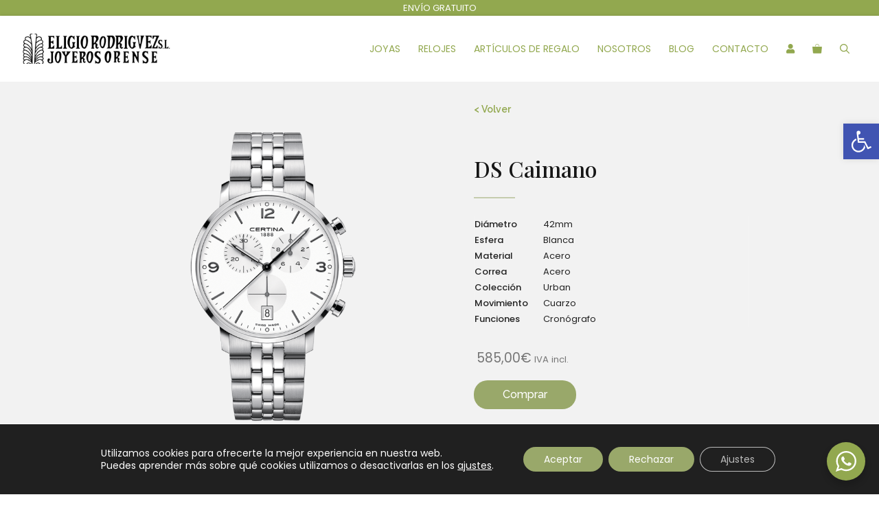

--- FILE ---
content_type: text/html; charset=UTF-8
request_url: https://joyeriaeligio.es/producto/ds-caimano-blanca/
body_size: 37222
content:
<!DOCTYPE html>
<html dir="ltr" lang="es-ES" prefix="og: https://ogp.me/ns#">
<head>
	<meta charset="UTF-8">
	<title>DS Caimano - Eligio Rodriguez Joyeros</title><link rel="preload" as="style" href="https://fonts.googleapis.com/css?family=Poppins%3A300%2Cregular%2C500%2C600%2C700%7CPlayfair%20Display%3Aregular%2Citalic%2C700%2C700italic%2C900%2C900italic%7CPlayfair%20Display%3A100%2C100italic%2C200%2C200italic%2C300%2C300italic%2C400%2C400italic%2C500%2C500italic%2C600%2C600italic%2C700%2C700italic%2C800%2C800italic%2C900%2C900italic%7CPoppins%3A100%2C100italic%2C200%2C200italic%2C300%2C300italic%2C400%2C400italic%2C500%2C500italic%2C600%2C600italic%2C700%2C700italic%2C800%2C800italic%2C900%2C900italic%7CRaleway%3A100%2C100italic%2C200%2C200italic%2C300%2C300italic%2C400%2C400italic%2C500%2C500italic%2C600%2C600italic%2C700%2C700italic%2C800%2C800italic%2C900%2C900italic%7CRoboto%3A100%2C100italic%2C200%2C200italic%2C300%2C300italic%2C400%2C400italic%2C500%2C500italic%2C600%2C600italic%2C700%2C700italic%2C800%2C800italic%2C900%2C900italic&#038;display=swap" /><link rel="stylesheet" href="https://fonts.googleapis.com/css?family=Poppins%3A300%2Cregular%2C500%2C600%2C700%7CPlayfair%20Display%3Aregular%2Citalic%2C700%2C700italic%2C900%2C900italic%7CPlayfair%20Display%3A100%2C100italic%2C200%2C200italic%2C300%2C300italic%2C400%2C400italic%2C500%2C500italic%2C600%2C600italic%2C700%2C700italic%2C800%2C800italic%2C900%2C900italic%7CPoppins%3A100%2C100italic%2C200%2C200italic%2C300%2C300italic%2C400%2C400italic%2C500%2C500italic%2C600%2C600italic%2C700%2C700italic%2C800%2C800italic%2C900%2C900italic%7CRaleway%3A100%2C100italic%2C200%2C200italic%2C300%2C300italic%2C400%2C400italic%2C500%2C500italic%2C600%2C600italic%2C700%2C700italic%2C800%2C800italic%2C900%2C900italic%7CRoboto%3A100%2C100italic%2C200%2C200italic%2C300%2C300italic%2C400%2C400italic%2C500%2C500italic%2C600%2C600italic%2C700%2C700italic%2C800%2C800italic%2C900%2C900italic&#038;display=swap" media="print" onload="this.media='all'" /><noscript><link rel="stylesheet" href="https://fonts.googleapis.com/css?family=Poppins%3A300%2Cregular%2C500%2C600%2C700%7CPlayfair%20Display%3Aregular%2Citalic%2C700%2C700italic%2C900%2C900italic%7CPlayfair%20Display%3A100%2C100italic%2C200%2C200italic%2C300%2C300italic%2C400%2C400italic%2C500%2C500italic%2C600%2C600italic%2C700%2C700italic%2C800%2C800italic%2C900%2C900italic%7CPoppins%3A100%2C100italic%2C200%2C200italic%2C300%2C300italic%2C400%2C400italic%2C500%2C500italic%2C600%2C600italic%2C700%2C700italic%2C800%2C800italic%2C900%2C900italic%7CRaleway%3A100%2C100italic%2C200%2C200italic%2C300%2C300italic%2C400%2C400italic%2C500%2C500italic%2C600%2C600italic%2C700%2C700italic%2C800%2C800italic%2C900%2C900italic%7CRoboto%3A100%2C100italic%2C200%2C200italic%2C300%2C300italic%2C400%2C400italic%2C500%2C500italic%2C600%2C600italic%2C700%2C700italic%2C800%2C800italic%2C900%2C900italic&#038;display=swap" /></noscript>

		<!-- All in One SEO 4.4.8 - aioseo.com -->
		<meta name="robots" content="max-image-preview:large" />
		<link rel="canonical" href="https://joyeriaeligio.es/producto/ds-caimano-blanca/" />
		<meta name="generator" content="All in One SEO (AIOSEO) 4.4.8" />
		<meta property="og:locale" content="es_ES" />
		<meta property="og:site_name" content="Eligio Rodriguez Joyeros" />
		<meta property="og:type" content="article" />
		<meta property="og:title" content="DS Caimano - Eligio Rodriguez Joyeros" />
		<meta property="og:url" content="https://joyeriaeligio.es/producto/ds-caimano-blanca/" />
		<meta property="og:image" content="https://joyeriaeligio.es/wp-content/uploads/2021/04/30.png" />
		<meta property="og:image:secure_url" content="https://joyeriaeligio.es/wp-content/uploads/2021/04/30.png" />
		<meta property="og:image:width" content="1000" />
		<meta property="og:image:height" content="1000" />
		<meta property="article:published_time" content="2021-04-22T10:12:08+00:00" />
		<meta property="article:modified_time" content="2024-09-03T11:23:45+00:00" />
		<meta name="twitter:card" content="summary_large_image" />
		<meta name="twitter:title" content="DS Caimano - Eligio Rodriguez Joyeros" />
		<meta name="twitter:image" content="https://joyeriaeligio.es/wp-content/uploads/2021/04/30.png" />
		<meta name="twitter:label1" content="Escrito por" />
		<meta name="twitter:data1" content="erjoyeros" />
		<script type="application/ld+json" class="aioseo-schema">
			{"@context":"https:\/\/schema.org","@graph":[{"@type":"BreadcrumbList","@id":"https:\/\/joyeriaeligio.es\/producto\/ds-caimano-blanca\/#breadcrumblist","itemListElement":[{"@type":"ListItem","@id":"https:\/\/joyeriaeligio.es\/#listItem","position":1,"name":"Hogar","item":"https:\/\/joyeriaeligio.es\/","nextItem":"https:\/\/joyeriaeligio.es\/producto\/ds-caimano-blanca\/#listItem"},{"@type":"ListItem","@id":"https:\/\/joyeriaeligio.es\/producto\/ds-caimano-blanca\/#listItem","position":2,"name":"DS Caimano","previousItem":"https:\/\/joyeriaeligio.es\/#listItem"}]},{"@type":"Organization","@id":"https:\/\/joyeriaeligio.es\/#organization","name":"Joyer\u00eda Eligio Rodr\u00edguez","url":"https:\/\/joyeriaeligio.es\/","logo":{"@type":"ImageObject","url":"https:\/\/joyeriaeligio.es\/wp-content\/uploads\/2022\/06\/Logo_Eligio_Rodriguez.png","@id":"https:\/\/joyeriaeligio.es\/producto\/ds-caimano-blanca\/#organizationLogo","width":241,"height":71},"image":{"@id":"https:\/\/joyeriaeligio.es\/#organizationLogo"}},{"@type":"Person","@id":"https:\/\/joyeriaeligio.es\/author\/erjoyeros\/#author","url":"https:\/\/joyeriaeligio.es\/author\/erjoyeros\/","name":"erjoyeros","image":{"@type":"ImageObject","@id":"https:\/\/joyeriaeligio.es\/producto\/ds-caimano-blanca\/#authorImage","url":"https:\/\/secure.gravatar.com\/avatar\/918af1c548ee5fafdda4dc51b4b935fb91ab1c37dcf9fb53546818c1e47d92d3?s=96&d=mm&r=g","width":96,"height":96,"caption":"erjoyeros"}},{"@type":"WebPage","@id":"https:\/\/joyeriaeligio.es\/producto\/ds-caimano-blanca\/#webpage","url":"https:\/\/joyeriaeligio.es\/producto\/ds-caimano-blanca\/","name":"DS Caimano - Eligio Rodriguez Joyeros","inLanguage":"es-ES","isPartOf":{"@id":"https:\/\/joyeriaeligio.es\/#website"},"breadcrumb":{"@id":"https:\/\/joyeriaeligio.es\/producto\/ds-caimano-blanca\/#breadcrumblist"},"author":{"@id":"https:\/\/joyeriaeligio.es\/author\/erjoyeros\/#author"},"creator":{"@id":"https:\/\/joyeriaeligio.es\/author\/erjoyeros\/#author"},"image":{"@type":"ImageObject","url":"https:\/\/joyeriaeligio.es\/wp-content\/uploads\/2021\/04\/30.png","@id":"https:\/\/joyeriaeligio.es\/producto\/ds-caimano-blanca\/#mainImage","width":1000,"height":1000,"caption":"Reloj Certina acero DS Caimano"},"primaryImageOfPage":{"@id":"https:\/\/joyeriaeligio.es\/producto\/ds-caimano-blanca\/#mainImage"},"datePublished":"2021-04-22T10:12:08+02:00","dateModified":"2024-09-03T11:23:45+02:00"},{"@type":"WebSite","@id":"https:\/\/joyeriaeligio.es\/#website","url":"https:\/\/joyeriaeligio.es\/","name":"Eligio Rodriguez Joyeros","description":"Joyer\u00eda Eligio Rodr\u00edguez Ourense","inLanguage":"es-ES","publisher":{"@id":"https:\/\/joyeriaeligio.es\/#organization"}}]}
		</script>
		<!-- All in One SEO -->

<meta name="viewport" content="width=device-width, initial-scale=1"><link rel='dns-prefetch' href='//www.googletagmanager.com' />
<link href='https://fonts.gstatic.com' crossorigin rel='preconnect' />
<link href='https://fonts.googleapis.com' crossorigin rel='preconnect' />
<link rel="alternate" type="application/rss+xml" title="Eligio Rodriguez Joyeros &raquo; Feed" href="https://joyeriaeligio.es/feed/" />
<link rel="alternate" type="application/rss+xml" title="Eligio Rodriguez Joyeros &raquo; Feed de los comentarios" href="https://joyeriaeligio.es/comments/feed/" />
<link rel="alternate" type="application/rss+xml" title="Eligio Rodriguez Joyeros &raquo; Comentario DS Caimano del feed" href="https://joyeriaeligio.es/producto/ds-caimano-blanca/feed/" />
<link rel="alternate" title="oEmbed (JSON)" type="application/json+oembed" href="https://joyeriaeligio.es/wp-json/oembed/1.0/embed?url=https%3A%2F%2Fjoyeriaeligio.es%2Fproducto%2Fds-caimano-blanca%2F" />
<link rel="alternate" title="oEmbed (XML)" type="text/xml+oembed" href="https://joyeriaeligio.es/wp-json/oembed/1.0/embed?url=https%3A%2F%2Fjoyeriaeligio.es%2Fproducto%2Fds-caimano-blanca%2F&#038;format=xml" />
<style id='wp-img-auto-sizes-contain-inline-css'>
img:is([sizes=auto i],[sizes^="auto," i]){contain-intrinsic-size:3000px 1500px}
/*# sourceURL=wp-img-auto-sizes-contain-inline-css */
</style>
<link data-minify="1" rel='stylesheet' id='font-awesome-css' href='https://joyeriaeligio.es/wp-content/cache/min/1/wp-content/plugins/woocommerce-ajax-filters/berocket/assets/css/font-awesome.min.css?ver=1697801433' media='all' />
<link rel='stylesheet' id='BeRocket_AAPF_style-css-ion-rangeslider-min-css-css' href='https://joyeriaeligio.es/wp-content/plugins/woocommerce-ajax-filters/template_styles/css/ion.rangeSlider.min.css?ver=1.0' media='all' />
<link rel='stylesheet' id='select2-css' href='https://joyeriaeligio.es/wp-content/plugins/woocommerce-ajax-filters/assets/frontend/css/select2.min.css?ver=6.9' media='all' />

<style id='wp-emoji-styles-inline-css'>

	img.wp-smiley, img.emoji {
		display: inline !important;
		border: none !important;
		box-shadow: none !important;
		height: 1em !important;
		width: 1em !important;
		margin: 0 0.07em !important;
		vertical-align: -0.1em !important;
		background: none !important;
		padding: 0 !important;
	}
/*# sourceURL=wp-emoji-styles-inline-css */
</style>
<link rel='stylesheet' id='wp-block-library-css' href='https://joyeriaeligio.es/wp-includes/css/dist/block-library/style.min.css?ver=6.9' media='all' />
<style id='global-styles-inline-css'>
:root{--wp--preset--aspect-ratio--square: 1;--wp--preset--aspect-ratio--4-3: 4/3;--wp--preset--aspect-ratio--3-4: 3/4;--wp--preset--aspect-ratio--3-2: 3/2;--wp--preset--aspect-ratio--2-3: 2/3;--wp--preset--aspect-ratio--16-9: 16/9;--wp--preset--aspect-ratio--9-16: 9/16;--wp--preset--color--black: #000000;--wp--preset--color--cyan-bluish-gray: #abb8c3;--wp--preset--color--white: #ffffff;--wp--preset--color--pale-pink: #f78da7;--wp--preset--color--vivid-red: #cf2e2e;--wp--preset--color--luminous-vivid-orange: #ff6900;--wp--preset--color--luminous-vivid-amber: #fcb900;--wp--preset--color--light-green-cyan: #7bdcb5;--wp--preset--color--vivid-green-cyan: #00d084;--wp--preset--color--pale-cyan-blue: #8ed1fc;--wp--preset--color--vivid-cyan-blue: #0693e3;--wp--preset--color--vivid-purple: #9b51e0;--wp--preset--color--contrast: var(--contrast);--wp--preset--color--contrast-2: var(--contrast-2);--wp--preset--color--contrast-3: var(--contrast-3);--wp--preset--color--base: var(--base);--wp--preset--color--base-2: var(--base-2);--wp--preset--color--base-3: var(--base-3);--wp--preset--color--accent: var(--accent);--wp--preset--gradient--vivid-cyan-blue-to-vivid-purple: linear-gradient(135deg,rgb(6,147,227) 0%,rgb(155,81,224) 100%);--wp--preset--gradient--light-green-cyan-to-vivid-green-cyan: linear-gradient(135deg,rgb(122,220,180) 0%,rgb(0,208,130) 100%);--wp--preset--gradient--luminous-vivid-amber-to-luminous-vivid-orange: linear-gradient(135deg,rgb(252,185,0) 0%,rgb(255,105,0) 100%);--wp--preset--gradient--luminous-vivid-orange-to-vivid-red: linear-gradient(135deg,rgb(255,105,0) 0%,rgb(207,46,46) 100%);--wp--preset--gradient--very-light-gray-to-cyan-bluish-gray: linear-gradient(135deg,rgb(238,238,238) 0%,rgb(169,184,195) 100%);--wp--preset--gradient--cool-to-warm-spectrum: linear-gradient(135deg,rgb(74,234,220) 0%,rgb(151,120,209) 20%,rgb(207,42,186) 40%,rgb(238,44,130) 60%,rgb(251,105,98) 80%,rgb(254,248,76) 100%);--wp--preset--gradient--blush-light-purple: linear-gradient(135deg,rgb(255,206,236) 0%,rgb(152,150,240) 100%);--wp--preset--gradient--blush-bordeaux: linear-gradient(135deg,rgb(254,205,165) 0%,rgb(254,45,45) 50%,rgb(107,0,62) 100%);--wp--preset--gradient--luminous-dusk: linear-gradient(135deg,rgb(255,203,112) 0%,rgb(199,81,192) 50%,rgb(65,88,208) 100%);--wp--preset--gradient--pale-ocean: linear-gradient(135deg,rgb(255,245,203) 0%,rgb(182,227,212) 50%,rgb(51,167,181) 100%);--wp--preset--gradient--electric-grass: linear-gradient(135deg,rgb(202,248,128) 0%,rgb(113,206,126) 100%);--wp--preset--gradient--midnight: linear-gradient(135deg,rgb(2,3,129) 0%,rgb(40,116,252) 100%);--wp--preset--font-size--small: 13px;--wp--preset--font-size--medium: 20px;--wp--preset--font-size--large: 36px;--wp--preset--font-size--x-large: 42px;--wp--preset--spacing--20: 0.44rem;--wp--preset--spacing--30: 0.67rem;--wp--preset--spacing--40: 1rem;--wp--preset--spacing--50: 1.5rem;--wp--preset--spacing--60: 2.25rem;--wp--preset--spacing--70: 3.38rem;--wp--preset--spacing--80: 5.06rem;--wp--preset--shadow--natural: 6px 6px 9px rgba(0, 0, 0, 0.2);--wp--preset--shadow--deep: 12px 12px 50px rgba(0, 0, 0, 0.4);--wp--preset--shadow--sharp: 6px 6px 0px rgba(0, 0, 0, 0.2);--wp--preset--shadow--outlined: 6px 6px 0px -3px rgb(255, 255, 255), 6px 6px rgb(0, 0, 0);--wp--preset--shadow--crisp: 6px 6px 0px rgb(0, 0, 0);}:where(.is-layout-flex){gap: 0.5em;}:where(.is-layout-grid){gap: 0.5em;}body .is-layout-flex{display: flex;}.is-layout-flex{flex-wrap: wrap;align-items: center;}.is-layout-flex > :is(*, div){margin: 0;}body .is-layout-grid{display: grid;}.is-layout-grid > :is(*, div){margin: 0;}:where(.wp-block-columns.is-layout-flex){gap: 2em;}:where(.wp-block-columns.is-layout-grid){gap: 2em;}:where(.wp-block-post-template.is-layout-flex){gap: 1.25em;}:where(.wp-block-post-template.is-layout-grid){gap: 1.25em;}.has-black-color{color: var(--wp--preset--color--black) !important;}.has-cyan-bluish-gray-color{color: var(--wp--preset--color--cyan-bluish-gray) !important;}.has-white-color{color: var(--wp--preset--color--white) !important;}.has-pale-pink-color{color: var(--wp--preset--color--pale-pink) !important;}.has-vivid-red-color{color: var(--wp--preset--color--vivid-red) !important;}.has-luminous-vivid-orange-color{color: var(--wp--preset--color--luminous-vivid-orange) !important;}.has-luminous-vivid-amber-color{color: var(--wp--preset--color--luminous-vivid-amber) !important;}.has-light-green-cyan-color{color: var(--wp--preset--color--light-green-cyan) !important;}.has-vivid-green-cyan-color{color: var(--wp--preset--color--vivid-green-cyan) !important;}.has-pale-cyan-blue-color{color: var(--wp--preset--color--pale-cyan-blue) !important;}.has-vivid-cyan-blue-color{color: var(--wp--preset--color--vivid-cyan-blue) !important;}.has-vivid-purple-color{color: var(--wp--preset--color--vivid-purple) !important;}.has-black-background-color{background-color: var(--wp--preset--color--black) !important;}.has-cyan-bluish-gray-background-color{background-color: var(--wp--preset--color--cyan-bluish-gray) !important;}.has-white-background-color{background-color: var(--wp--preset--color--white) !important;}.has-pale-pink-background-color{background-color: var(--wp--preset--color--pale-pink) !important;}.has-vivid-red-background-color{background-color: var(--wp--preset--color--vivid-red) !important;}.has-luminous-vivid-orange-background-color{background-color: var(--wp--preset--color--luminous-vivid-orange) !important;}.has-luminous-vivid-amber-background-color{background-color: var(--wp--preset--color--luminous-vivid-amber) !important;}.has-light-green-cyan-background-color{background-color: var(--wp--preset--color--light-green-cyan) !important;}.has-vivid-green-cyan-background-color{background-color: var(--wp--preset--color--vivid-green-cyan) !important;}.has-pale-cyan-blue-background-color{background-color: var(--wp--preset--color--pale-cyan-blue) !important;}.has-vivid-cyan-blue-background-color{background-color: var(--wp--preset--color--vivid-cyan-blue) !important;}.has-vivid-purple-background-color{background-color: var(--wp--preset--color--vivid-purple) !important;}.has-black-border-color{border-color: var(--wp--preset--color--black) !important;}.has-cyan-bluish-gray-border-color{border-color: var(--wp--preset--color--cyan-bluish-gray) !important;}.has-white-border-color{border-color: var(--wp--preset--color--white) !important;}.has-pale-pink-border-color{border-color: var(--wp--preset--color--pale-pink) !important;}.has-vivid-red-border-color{border-color: var(--wp--preset--color--vivid-red) !important;}.has-luminous-vivid-orange-border-color{border-color: var(--wp--preset--color--luminous-vivid-orange) !important;}.has-luminous-vivid-amber-border-color{border-color: var(--wp--preset--color--luminous-vivid-amber) !important;}.has-light-green-cyan-border-color{border-color: var(--wp--preset--color--light-green-cyan) !important;}.has-vivid-green-cyan-border-color{border-color: var(--wp--preset--color--vivid-green-cyan) !important;}.has-pale-cyan-blue-border-color{border-color: var(--wp--preset--color--pale-cyan-blue) !important;}.has-vivid-cyan-blue-border-color{border-color: var(--wp--preset--color--vivid-cyan-blue) !important;}.has-vivid-purple-border-color{border-color: var(--wp--preset--color--vivid-purple) !important;}.has-vivid-cyan-blue-to-vivid-purple-gradient-background{background: var(--wp--preset--gradient--vivid-cyan-blue-to-vivid-purple) !important;}.has-light-green-cyan-to-vivid-green-cyan-gradient-background{background: var(--wp--preset--gradient--light-green-cyan-to-vivid-green-cyan) !important;}.has-luminous-vivid-amber-to-luminous-vivid-orange-gradient-background{background: var(--wp--preset--gradient--luminous-vivid-amber-to-luminous-vivid-orange) !important;}.has-luminous-vivid-orange-to-vivid-red-gradient-background{background: var(--wp--preset--gradient--luminous-vivid-orange-to-vivid-red) !important;}.has-very-light-gray-to-cyan-bluish-gray-gradient-background{background: var(--wp--preset--gradient--very-light-gray-to-cyan-bluish-gray) !important;}.has-cool-to-warm-spectrum-gradient-background{background: var(--wp--preset--gradient--cool-to-warm-spectrum) !important;}.has-blush-light-purple-gradient-background{background: var(--wp--preset--gradient--blush-light-purple) !important;}.has-blush-bordeaux-gradient-background{background: var(--wp--preset--gradient--blush-bordeaux) !important;}.has-luminous-dusk-gradient-background{background: var(--wp--preset--gradient--luminous-dusk) !important;}.has-pale-ocean-gradient-background{background: var(--wp--preset--gradient--pale-ocean) !important;}.has-electric-grass-gradient-background{background: var(--wp--preset--gradient--electric-grass) !important;}.has-midnight-gradient-background{background: var(--wp--preset--gradient--midnight) !important;}.has-small-font-size{font-size: var(--wp--preset--font-size--small) !important;}.has-medium-font-size{font-size: var(--wp--preset--font-size--medium) !important;}.has-large-font-size{font-size: var(--wp--preset--font-size--large) !important;}.has-x-large-font-size{font-size: var(--wp--preset--font-size--x-large) !important;}
/*# sourceURL=global-styles-inline-css */
</style>

<style id='classic-theme-styles-inline-css'>
/*! This file is auto-generated */
.wp-block-button__link{color:#fff;background-color:#32373c;border-radius:9999px;box-shadow:none;text-decoration:none;padding:calc(.667em + 2px) calc(1.333em + 2px);font-size:1.125em}.wp-block-file__button{background:#32373c;color:#fff;text-decoration:none}
/*# sourceURL=/wp-includes/css/classic-themes.min.css */
</style>
<link data-minify="1" rel='stylesheet' id='nta-css-popup-css' href='https://joyeriaeligio.es/wp-content/cache/min/1/wp-content/plugins/wp-whatsapp/assets/dist/css/style.css?ver=1697801433' media='all' />
<link rel='stylesheet' id='photoswipe-css' href='https://joyeriaeligio.es/wp-content/plugins/woocommerce/assets/css/photoswipe/photoswipe.min.css?ver=8.2.4' media='all' />
<link rel='stylesheet' id='photoswipe-default-skin-css' href='https://joyeriaeligio.es/wp-content/plugins/woocommerce/assets/css/photoswipe/default-skin/default-skin.min.css?ver=8.2.4' media='all' />
<link data-minify="1" rel='stylesheet' id='woocommerce-layout-css' href='https://joyeriaeligio.es/wp-content/cache/min/1/wp-content/plugins/woocommerce/assets/css/woocommerce-layout.css?ver=1697801433' media='all' />
<link data-minify="1" rel='stylesheet' id='woocommerce-smallscreen-css' href='https://joyeriaeligio.es/wp-content/cache/min/1/wp-content/plugins/woocommerce/assets/css/woocommerce-smallscreen.css?ver=1697801433' media='only screen and (max-width: 768px)' />
<link data-minify="1" rel='stylesheet' id='woocommerce-general-css' href='https://joyeriaeligio.es/wp-content/cache/min/1/wp-content/plugins/woocommerce/assets/css/woocommerce.css?ver=1697801433' media='all' />
<style id='woocommerce-inline-inline-css'>
.woocommerce form .form-row .required { visibility: visible; }
/*# sourceURL=woocommerce-inline-inline-css */
</style>
<link data-minify="1" rel='stylesheet' id='trp-language-switcher-style-css' href='https://joyeriaeligio.es/wp-content/cache/min/1/wp-content/plugins/translatepress-multilingual/assets/css/trp-language-switcher.css?ver=1697801433' media='all' />
<link rel='stylesheet' id='generate-comments-css' href='https://joyeriaeligio.es/wp-content/themes/generatepress/assets/css/components/comments.min.css?ver=3.3.0' media='all' />
<link rel='stylesheet' id='generate-widget-areas-css' href='https://joyeriaeligio.es/wp-content/themes/generatepress/assets/css/components/widget-areas.min.css?ver=3.3.0' media='all' />
<link rel='stylesheet' id='generate-style-css' href='https://joyeriaeligio.es/wp-content/themes/generatepress/assets/css/main.min.css?ver=3.3.0' media='all' />
<style id='generate-style-inline-css'>
body{background-color:#ffffff;color:#222222;}a{color:#92a84f;}a:hover, a:focus, a:active{color:#000000;}.wp-block-group__inner-container{max-width:1200px;margin-left:auto;margin-right:auto;}@media (max-width: 1000px) and (min-width: 769px){.inside-header{display:flex;flex-direction:column;align-items:center;}.site-logo, .site-branding{margin-bottom:1.5em;}#site-navigation{margin:0 auto;}.header-widget{margin-top:1.5em;}}.site-header .header-image{width:220px;}.navigation-search{position:absolute;left:-99999px;pointer-events:none;visibility:hidden;z-index:20;width:100%;top:0;transition:opacity 100ms ease-in-out;opacity:0;}.navigation-search.nav-search-active{left:0;right:0;pointer-events:auto;visibility:visible;opacity:1;}.navigation-search input[type="search"]{outline:0;border:0;vertical-align:bottom;line-height:1;opacity:0.9;width:100%;z-index:20;border-radius:0;-webkit-appearance:none;height:60px;}.navigation-search input::-ms-clear{display:none;width:0;height:0;}.navigation-search input::-ms-reveal{display:none;width:0;height:0;}.navigation-search input::-webkit-search-decoration, .navigation-search input::-webkit-search-cancel-button, .navigation-search input::-webkit-search-results-button, .navigation-search input::-webkit-search-results-decoration{display:none;}.gen-sidebar-nav .navigation-search{top:auto;bottom:0;}:root{--contrast:#222222;--contrast-2:#575760;--contrast-3:#b2b2be;--base:#f0f0f0;--base-2:#f7f8f9;--base-3:#ffffff;--accent:#1e73be;}:root .has-contrast-color{color:var(--contrast);}:root .has-contrast-background-color{background-color:var(--contrast);}:root .has-contrast-2-color{color:var(--contrast-2);}:root .has-contrast-2-background-color{background-color:var(--contrast-2);}:root .has-contrast-3-color{color:var(--contrast-3);}:root .has-contrast-3-background-color{background-color:var(--contrast-3);}:root .has-base-color{color:var(--base);}:root .has-base-background-color{background-color:var(--base);}:root .has-base-2-color{color:var(--base-2);}:root .has-base-2-background-color{background-color:var(--base-2);}:root .has-base-3-color{color:var(--base-3);}:root .has-base-3-background-color{background-color:var(--base-3);}:root .has-accent-color{color:var(--accent);}:root .has-accent-background-color{background-color:var(--accent);}body, button, input, select, textarea{font-family:"Poppins", sans-serif;font-size:15px;}body{line-height:1.5;}.entry-content > [class*="wp-block-"]:not(:last-child):not(.wp-block-heading){margin-bottom:1.5em;}.main-navigation a, .menu-toggle{font-weight:400;text-transform:uppercase;font-size:14px;}.main-navigation .menu-bar-items{font-size:14px;}.main-navigation .main-nav ul ul li a{font-size:13px;}.sidebar .widget, .footer-widgets .widget{font-size:17px;}button:not(.menu-toggle),html input[type="button"],input[type="reset"],input[type="submit"],.button,.wp-block-button .wp-block-button__link{font-size:16px;}h1{font-family:"Playfair Display", serif;font-weight:400;font-size:32px;}h2{font-size:30px;}h3{font-size:26px;}h4{font-size:22px;}h5{font-size:19px;}h6{font-size:12px;}@media (max-width:768px){.main-title{font-size:20px;}h1{font-size:31px;}h2{font-size:27px;}h3{font-size:24px;}h4{font-size:22px;}h5{font-size:19px;}}.top-bar{background-color:#92a84f;color:#ffffff;}.top-bar a{color:#ffffff;}.top-bar a:hover{color:#303030;}.site-header{background-color:#ffffff;}.main-title a,.main-title a:hover{color:#222222;}.site-description{color:#757575;}.main-navigation,.main-navigation ul ul{background-color:rgba(255,255,255,0);}.main-navigation .main-nav ul li a, .main-navigation .menu-toggle, .main-navigation .menu-bar-items{color:#92a84f;}.main-navigation .main-nav ul li:not([class*="current-menu-"]):hover > a, .main-navigation .main-nav ul li:not([class*="current-menu-"]):focus > a, .main-navigation .main-nav ul li.sfHover:not([class*="current-menu-"]) > a, .main-navigation .menu-bar-item:hover > a, .main-navigation .menu-bar-item.sfHover > a{color:#5b5b5b;background-color:#ffffff;}button.menu-toggle:hover,button.menu-toggle:focus{color:#92a84f;}.main-navigation .main-nav ul li[class*="current-menu-"] > a{color:#5b5b5b;background-color:#ffffff;}.navigation-search input[type="search"],.navigation-search input[type="search"]:active, .navigation-search input[type="search"]:focus, .main-navigation .main-nav ul li.search-item.active > a, .main-navigation .menu-bar-items .search-item.active > a{color:#ffffff;background-color:#99a86a;opacity:1;}.main-navigation ul ul{background-color:#eaeaea;}.main-navigation .main-nav ul ul li a{color:#515151;}.main-navigation .main-nav ul ul li:not([class*="current-menu-"]):hover > a,.main-navigation .main-nav ul ul li:not([class*="current-menu-"]):focus > a, .main-navigation .main-nav ul ul li.sfHover:not([class*="current-menu-"]) > a{color:#7a8896;background-color:#eaeaea;}.main-navigation .main-nav ul ul li[class*="current-menu-"] > a{color:#7a8896;background-color:#eaeaea;}.entry-title a{color:#222222;}.entry-title a:hover{color:#55555e;}.entry-meta{color:#595959;}.sidebar .widget{background-color:#ffffff;}.footer-widgets{background-color:#ffffff;}.footer-widgets .widget-title{color:#000000;}.site-info{color:#ffffff;background-color:#55555e;}.site-info a{color:#ffffff;}.site-info a:hover{color:#d3d3d3;}.footer-bar .widget_nav_menu .current-menu-item a{color:#d3d3d3;}input[type="text"],input[type="email"],input[type="url"],input[type="password"],input[type="search"],input[type="tel"],input[type="number"],textarea,select{color:#666666;background-color:#fafafa;border-color:#cccccc;}input[type="text"]:focus,input[type="email"]:focus,input[type="url"]:focus,input[type="password"]:focus,input[type="search"]:focus,input[type="tel"]:focus,input[type="number"]:focus,textarea:focus,select:focus{color:#666666;background-color:#ffffff;border-color:#bfbfbf;}button,html input[type="button"],input[type="reset"],input[type="submit"],a.button,a.wp-block-button__link:not(.has-background){color:#ffffff;background-color:#99a86a;}button:hover,html input[type="button"]:hover,input[type="reset"]:hover,input[type="submit"]:hover,a.button:hover,button:focus,html input[type="button"]:focus,input[type="reset"]:focus,input[type="submit"]:focus,a.button:focus,a.wp-block-button__link:not(.has-background):active,a.wp-block-button__link:not(.has-background):focus,a.wp-block-button__link:not(.has-background):hover{color:#ffffff;background-color:#151515;}a.generate-back-to-top{background-color:rgba( 0,0,0,0.4 );color:#ffffff;}a.generate-back-to-top:hover,a.generate-back-to-top:focus{background-color:rgba( 0,0,0,0.6 );color:#ffffff;}:root{--gp-search-modal-bg-color:var(--base-3);--gp-search-modal-text-color:var(--contrast);--gp-search-modal-overlay-bg-color:rgba(0,0,0,0.2);}@media (max-width: 768px){.main-navigation .menu-bar-item:hover > a, .main-navigation .menu-bar-item.sfHover > a{background:none;color:#92a84f;}}.inside-top-bar{padding:2px 40px 2px 40px;}.inside-header{padding:20px 30px 20px 30px;}.nav-below-header .main-navigation .inside-navigation.grid-container, .nav-above-header .main-navigation .inside-navigation.grid-container{padding:0px 17px 0px 17px;}.separate-containers .inside-article, .separate-containers .comments-area, .separate-containers .page-header, .separate-containers .paging-navigation, .one-container .site-content, .inside-page-header{padding:20px 0px 20px 0px;}.site-main .wp-block-group__inner-container{padding:20px 0px 20px 0px;}.separate-containers .paging-navigation{padding-top:20px;padding-bottom:20px;}.entry-content .alignwide, body:not(.no-sidebar) .entry-content .alignfull{margin-left:-0px;width:calc(100% + 0px);max-width:calc(100% + 0px);}.one-container.right-sidebar .site-main,.one-container.both-right .site-main{margin-right:0px;}.one-container.left-sidebar .site-main,.one-container.both-left .site-main{margin-left:0px;}.one-container.both-sidebars .site-main{margin:0px;}.one-container.archive .post:not(:last-child):not(.is-loop-template-item), .one-container.blog .post:not(:last-child):not(.is-loop-template-item){padding-bottom:20px;}.main-navigation .main-nav ul li a,.menu-toggle,.main-navigation .menu-bar-item > a{padding-left:13px;padding-right:13px;line-height:56px;}.main-navigation .main-nav ul ul li a{padding:10px 13px 10px 13px;}.navigation-search input[type="search"]{height:56px;}.rtl .menu-item-has-children .dropdown-menu-toggle{padding-left:13px;}.menu-item-has-children .dropdown-menu-toggle{padding-right:13px;}.rtl .main-navigation .main-nav ul li.menu-item-has-children > a{padding-right:13px;}@media (max-width:768px){.separate-containers .inside-article, .separate-containers .comments-area, .separate-containers .page-header, .separate-containers .paging-navigation, .one-container .site-content, .inside-page-header{padding:0px;}.site-main .wp-block-group__inner-container{padding:0px;}.inside-top-bar{padding-right:30px;padding-left:30px;}.inside-header{padding-top:0px;padding-right:20px;padding-left:20px;}.widget-area .widget{padding-top:30px;padding-right:30px;padding-bottom:30px;padding-left:30px;}.footer-widgets-container{padding-top:30px;padding-right:30px;padding-bottom:30px;padding-left:30px;}.inside-site-info{padding-right:30px;padding-left:30px;}.entry-content .alignwide, body:not(.no-sidebar) .entry-content .alignfull{margin-left:-0px;width:calc(100% + 0px);max-width:calc(100% + 0px);}.one-container .site-main .paging-navigation{margin-bottom:20px;}}/* End cached CSS */.is-right-sidebar{width:30%;}.is-left-sidebar{width:30%;}.site-content .content-area{width:100%;}@media (max-width: 768px){.main-navigation .menu-toggle,.sidebar-nav-mobile:not(#sticky-placeholder){display:block;}.main-navigation ul,.gen-sidebar-nav,.main-navigation:not(.slideout-navigation):not(.toggled) .main-nav > ul,.has-inline-mobile-toggle #site-navigation .inside-navigation > *:not(.navigation-search):not(.main-nav){display:none;}.nav-align-right .inside-navigation,.nav-align-center .inside-navigation{justify-content:space-between;}.has-inline-mobile-toggle .mobile-menu-control-wrapper{display:flex;flex-wrap:wrap;}.has-inline-mobile-toggle .inside-header{flex-direction:row;text-align:left;flex-wrap:wrap;}.has-inline-mobile-toggle .header-widget,.has-inline-mobile-toggle #site-navigation{flex-basis:100%;}.nav-float-left .has-inline-mobile-toggle #site-navigation{order:10;}}
.elementor-template-full-width .site-content{display:block;}
.dynamic-author-image-rounded{border-radius:100%;}.dynamic-featured-image, .dynamic-author-image{vertical-align:middle;}.one-container.blog .dynamic-content-template:not(:last-child), .one-container.archive .dynamic-content-template:not(:last-child){padding-bottom:0px;}.dynamic-entry-excerpt > p:last-child{margin-bottom:0px;}
.navigation-branding .main-title{font-weight:bold;text-transform:none;font-size:25px;}@media (max-width: 768px){.main-navigation:not(.slideout-navigation) a, .main-navigation .menu-toggle, .main-navigation .menu-bar-items{font-size:15px;}.main-navigation:not(.slideout-navigation) .main-nav ul ul li a{font-size:14px;}.navigation-branding .main-title{font-size:20px;}}
@media (max-width: 768px){.main-navigation .menu-toggle,.main-navigation .mobile-bar-items a,.main-navigation .menu-bar-item > a{padding-left:9px;padding-right:9px;}.main-navigation .main-nav ul li a,.main-navigation .menu-toggle,.main-navigation .mobile-bar-items a,.main-navigation .menu-bar-item > a{line-height:61px;}.main-navigation .site-logo.navigation-logo img, .mobile-header-navigation .site-logo.mobile-header-logo img, .navigation-search input[type="search"]{height:61px;}}.post-image:not(:first-child), .page-content:not(:first-child), .entry-content:not(:first-child), .entry-summary:not(:first-child), footer.entry-meta{margin-top:0em;}.post-image-above-header .inside-article div.featured-image, .post-image-above-header .inside-article div.post-image{margin-bottom:0em;}
/*# sourceURL=generate-style-inline-css */
</style>
<link data-minify="1" rel='stylesheet' id='generate-child-css' href='https://joyeriaeligio.es/wp-content/cache/min/1/wp-content/themes/generatepress_child/style.css?ver=1697801433' media='all' />
<link data-minify="1" rel='stylesheet' id='elementor-icons-css' href='https://joyeriaeligio.es/wp-content/cache/min/1/wp-content/plugins/elementor/assets/lib/eicons/css/elementor-icons.min.css?ver=1697801433' media='all' />
<link rel='stylesheet' id='elementor-frontend-css' href='https://joyeriaeligio.es/wp-content/plugins/elementor/assets/css/frontend.min.css?ver=3.16.6' media='all' />
<link rel='stylesheet' id='swiper-css' href='https://joyeriaeligio.es/wp-content/plugins/elementor/assets/lib/swiper/css/swiper.min.css?ver=5.3.6' media='all' />
<link rel='stylesheet' id='elementor-post-8-css' href='https://joyeriaeligio.es/wp-content/uploads/elementor/css/post-8.css?ver=1697798882' media='all' />
<link rel='stylesheet' id='elementor-pro-css' href='https://joyeriaeligio.es/wp-content/plugins/elementor-pro/assets/css/frontend.min.css?ver=3.7.6' media='all' />
<link data-minify="1" rel='stylesheet' id='ooohboi-steroids-styles-css' href='https://joyeriaeligio.es/wp-content/cache/min/1/wp-content/plugins/ooohboi-steroids-for-elementor/assets/css/main.css?ver=1697801433' media='all' />
<link data-minify="1" rel='stylesheet' id='font-awesome-5-all-css' href='https://joyeriaeligio.es/wp-content/cache/min/1/wp-content/plugins/elementor/assets/lib/font-awesome/css/all.min.css?ver=1697801433' media='all' />
<link rel='stylesheet' id='font-awesome-4-shim-css' href='https://joyeriaeligio.es/wp-content/plugins/elementor/assets/lib/font-awesome/css/v4-shims.min.css?ver=3.16.6' media='all' />
<link rel='stylesheet' id='elementor-global-css' href='https://joyeriaeligio.es/wp-content/uploads/elementor/css/global.css?ver=1697798885' media='all' />
<link rel='stylesheet' id='elementor-post-969-css' href='https://joyeriaeligio.es/wp-content/uploads/elementor/css/post-969.css?ver=1697801673' media='all' />
<link rel='stylesheet' id='elementor-post-875-css' href='https://joyeriaeligio.es/wp-content/uploads/elementor/css/post-875.css?ver=1697798893' media='all' />
<link data-minify="1" rel='stylesheet' id='elementor-icons-ekiticons-css' href='https://joyeriaeligio.es/wp-content/cache/min/1/wp-content/plugins/elementskit-lite/modules/elementskit-icon-pack/assets/css/ekiticons.css?ver=1697801433' media='all' />
<link rel='stylesheet' id='pojo-a11y-css' href='https://joyeriaeligio.es/wp-content/plugins/pojo-accessibility/assets/css/style.min.css?ver=1.0.0' media='all' />
<link data-minify="1" rel='stylesheet' id='awcfe-frontend-css' href='https://joyeriaeligio.es/wp-content/cache/min/1/wp-content/plugins/checkout-field-editor-and-manager-for-woocommerce/assets/css/frontend.css?ver=1697801433' media='all' />
<link rel='stylesheet' id='generate-blog-images-css' href='https://joyeriaeligio.es/wp-content/plugins/gp-premium/blog/functions/css/featured-images.min.css?ver=2.0.2' media='all' />
<link data-minify="1" rel='stylesheet' id='ekit-widget-styles-css' href='https://joyeriaeligio.es/wp-content/cache/min/1/wp-content/plugins/elementskit-lite/widgets/init/assets/css/widget-styles.css?ver=1697801433' media='all' />
<link data-minify="1" rel='stylesheet' id='ekit-responsive-css' href='https://joyeriaeligio.es/wp-content/cache/min/1/wp-content/plugins/elementskit-lite/widgets/init/assets/css/responsive.css?ver=1697801433' media='all' />
<link rel='stylesheet' id='generate-navigation-branding-css' href='https://joyeriaeligio.es/wp-content/plugins/gp-premium/menu-plus/functions/css/navigation-branding-flex.min.css?ver=2.0.2' media='all' />
<style id='generate-navigation-branding-inline-css'>
@media (max-width: 768px){.site-header, #site-navigation, #sticky-navigation{display:none !important;opacity:0.0;}#mobile-header{display:block !important;width:100% !important;}#mobile-header .main-nav > ul{display:none;}#mobile-header.toggled .main-nav > ul, #mobile-header .menu-toggle, #mobile-header .mobile-bar-items{display:block;}#mobile-header .main-nav{-ms-flex:0 0 100%;flex:0 0 100%;-webkit-box-ordinal-group:5;-ms-flex-order:4;order:4;}}.main-navigation.has-branding .inside-navigation.grid-container, .main-navigation.has-branding.grid-container .inside-navigation:not(.grid-container){padding:0px;}.main-navigation.has-branding:not(.grid-container) .inside-navigation:not(.grid-container) .navigation-branding{margin-left:10px;}.navigation-branding img, .site-logo.mobile-header-logo img{height:56px;width:auto;}.navigation-branding .main-title{line-height:56px;}@media (max-width: 768px){.main-navigation.has-branding.nav-align-center .menu-bar-items, .main-navigation.has-sticky-branding.navigation-stick.nav-align-center .menu-bar-items{margin-left:auto;}.navigation-branding{margin-right:auto;margin-left:10px;}.navigation-branding .main-title, .mobile-header-navigation .site-logo{margin-left:10px;}.main-navigation.has-branding .inside-navigation.grid-container{padding:0px;}.navigation-branding img, .site-logo.mobile-header-logo{height:61px;}.navigation-branding .main-title{line-height:61px;}}
/*# sourceURL=generate-navigation-branding-inline-css */
</style>
<link rel='stylesheet' id='generate-woocommerce-css' href='https://joyeriaeligio.es/wp-content/plugins/gp-premium/woocommerce/functions/css/woocommerce.min.css?ver=2.0.2' media='all' />
<style id='generate-woocommerce-inline-css'>
.woocommerce ul.products li.product .woocommerce-LoopProduct-link{color:#0a0a0a;}.woocommerce ul.products li.product .woocommerce-LoopProduct-link:hover{color:#92a84f;}.woocommerce ul.products li.product .woocommerce-LoopProduct-link h2, .woocommerce ul.products li.product .woocommerce-loop-category__title{font-weight:normal;text-transform:none;font-size:17px;}.woocommerce .up-sells ul.products li.product .woocommerce-LoopProduct-link h2, .woocommerce .cross-sells ul.products li.product .woocommerce-LoopProduct-link h2, .woocommerce .related ul.products li.product .woocommerce-LoopProduct-link h2{font-size:20px;}.woocommerce #respond input#submit, .woocommerce a.button, .woocommerce button.button, .woocommerce input.button{color:#ffffff;background-color:#99a86a;font-weight:normal;text-transform:none;font-size:16px;}.woocommerce #respond input#submit:hover, .woocommerce a.button:hover, .woocommerce button.button:hover, .woocommerce input.button:hover{color:#ffffff;background-color:#151515;}.woocommerce #respond input#submit.alt, .woocommerce a.button.alt, .woocommerce button.button.alt, .woocommerce input.button.alt, .woocommerce #respond input#submit.alt.disabled, .woocommerce #respond input#submit.alt.disabled:hover, .woocommerce #respond input#submit.alt:disabled, .woocommerce #respond input#submit.alt:disabled:hover, .woocommerce #respond input#submit.alt:disabled[disabled], .woocommerce #respond input#submit.alt:disabled[disabled]:hover, .woocommerce a.button.alt.disabled, .woocommerce a.button.alt.disabled:hover, .woocommerce a.button.alt:disabled, .woocommerce a.button.alt:disabled:hover, .woocommerce a.button.alt:disabled[disabled], .woocommerce a.button.alt:disabled[disabled]:hover, .woocommerce button.button.alt.disabled, .woocommerce button.button.alt.disabled:hover, .woocommerce button.button.alt:disabled, .woocommerce button.button.alt:disabled:hover, .woocommerce button.button.alt:disabled[disabled], .woocommerce button.button.alt:disabled[disabled]:hover, .woocommerce input.button.alt.disabled, .woocommerce input.button.alt.disabled:hover, .woocommerce input.button.alt:disabled, .woocommerce input.button.alt:disabled:hover, .woocommerce input.button.alt:disabled[disabled], .woocommerce input.button.alt:disabled[disabled]:hover{color:#ffffff;background-color:#92a84f;}.woocommerce #respond input#submit.alt:hover, .woocommerce a.button.alt:hover, .woocommerce button.button.alt:hover, .woocommerce input.button.alt:hover{color:#ffffff;background-color:#151515;}.woocommerce .star-rating span:before, .woocommerce p.stars:hover a::before{color:#ffa200;}.woocommerce span.onsale{background-color:#db6c3d;color:#ffffff;}.woocommerce ul.products li.product .price, .woocommerce div.product p.price{color:#222222;}.woocommerce div.product .woocommerce-tabs ul.tabs li a{color:#222222;}.woocommerce div.product .woocommerce-tabs ul.tabs li a:hover, .woocommerce div.product .woocommerce-tabs ul.tabs li.active a{color:#1e73be;}.woocommerce-message{background-color:#151515;color:#ffffff;}div.woocommerce-message a.button, div.woocommerce-message a.button:focus, div.woocommerce-message a.button:hover, div.woocommerce-message a, div.woocommerce-message a:focus, div.woocommerce-message a:hover{color:#ffffff;}.woocommerce-info{background-color:#0a0a0a;color:#ffffff;}div.woocommerce-info a.button, div.woocommerce-info a.button:focus, div.woocommerce-info a.button:hover, div.woocommerce-info a, div.woocommerce-info a:focus, div.woocommerce-info a:hover{color:#ffffff;}.woocommerce-error{background-color:#151515;color:#ed1010;}div.woocommerce-error a.button, div.woocommerce-error a.button:focus, div.woocommerce-error a.button:hover, div.woocommerce-error a, div.woocommerce-error a:focus, div.woocommerce-error a:hover{color:#ed1010;}.woocommerce-product-details__short-description{color:#222222;}#wc-mini-cart{background-color:#ffffff;color:#151515;}#wc-mini-cart a:not(.button), #wc-mini-cart a.remove{color:#151515;}#wc-mini-cart .button{background-color:#92a84f;color:#ffffff;}#wc-mini-cart .button:hover, #wc-mini-cart .button:focus, #wc-mini-cart .button:active{background-color:#151515;color:#ffffff;}.woocommerce #content div.product div.images, .woocommerce div.product div.images, .woocommerce-page #content div.product div.images, .woocommerce-page div.product div.images{width:50%;}.woocommerce.widget_shopping_cart .woocommerce-mini-cart__buttons a{font-family:inherit;}.add-to-cart-panel{background-color:#ffffff;color:#000000;}.add-to-cart-panel a:not(.button){color:#000000;}#wc-sticky-cart-panel .button{background-color:#92a84f;color:#ffffff;}#wc-sticky-cart-panel .button:hover, #wc-sticky-cart-panel .button:focus, #wc-sticky-cart-panel .button:active{background-color:#151515;color:#ffffff;}.woocommerce .widget_price_filter .price_slider_wrapper .ui-widget-content{background-color:#dddddd;}.woocommerce .widget_price_filter .ui-slider .ui-slider-range, .woocommerce .widget_price_filter .ui-slider .ui-slider-handle{background-color:#666666;}.cart-contents > span.number-of-items{background-color:rgba(255,255,255,0.1);}.cart-contents .amount{display:none;}.cart-contents > span.number-of-items{display:inline-block;}.woocommerce-MyAccount-navigation li.is-active a:after, a.button.wc-forward:after{display:none;}#payment .payment_methods>.wc_payment_method>label:before{font-family:WooCommerce;content:"\e039";}#payment .payment_methods li.wc_payment_method>input[type=radio]:first-child:checked+label:before{content:"\e03c";}.woocommerce-ordering:after{font-family:WooCommerce;content:"\e00f";}.wc-columns-container .products, .woocommerce .related ul.products, .woocommerce .up-sells ul.products{grid-gap:50px;}@media (max-width: 1024px){.woocommerce .wc-columns-container.wc-tablet-columns-3 .products{-ms-grid-columns:(1fr)[3];grid-template-columns:repeat(3, 1fr);}.wc-related-upsell-tablet-columns-2 .related ul.products, .wc-related-upsell-tablet-columns-2 .up-sells ul.products{-ms-grid-columns:(1fr)[2];grid-template-columns:repeat(2, 1fr);}}@media (max-width:768px){.add-to-cart-panel .continue-shopping{background-color:#ffffff;}.woocommerce #content div.product div.images,.woocommerce div.product div.images,.woocommerce-page #content div.product div.images,.woocommerce-page div.product div.images{width:100%;}}@media (max-width: 768px){nav.toggled .main-nav li.wc-menu-item{display:none !important;}.mobile-bar-items.wc-mobile-cart-items{z-index:1;}}
/*# sourceURL=generate-woocommerce-inline-css */
</style>
<link rel='stylesheet' id='generate-woocommerce-mobile-css' href='https://joyeriaeligio.es/wp-content/plugins/gp-premium/woocommerce/functions/css/woocommerce-mobile.min.css?ver=2.0.2' media='(max-width:768px)' />
<link data-minify="1" rel='stylesheet' id='moove_gdpr_frontend-css' href='https://joyeriaeligio.es/wp-content/cache/min/1/wp-content/plugins/gdpr-cookie-compliance/dist/styles/gdpr-main-nf.css?ver=1697801433' media='all' />
<style id='moove_gdpr_frontend-inline-css'>
				#moove_gdpr_cookie_modal .moove-gdpr-modal-content .moove-gdpr-tab-main h3.tab-title, 
				#moove_gdpr_cookie_modal .moove-gdpr-modal-content .moove-gdpr-tab-main span.tab-title,
				#moove_gdpr_cookie_modal .moove-gdpr-modal-content .moove-gdpr-modal-left-content #moove-gdpr-menu li a, 
				#moove_gdpr_cookie_modal .moove-gdpr-modal-content .moove-gdpr-modal-left-content #moove-gdpr-menu li button,
				#moove_gdpr_cookie_modal .moove-gdpr-modal-content .moove-gdpr-modal-left-content .moove-gdpr-branding-cnt a,
				#moove_gdpr_cookie_modal .moove-gdpr-modal-content .moove-gdpr-modal-footer-content .moove-gdpr-button-holder a.mgbutton, 
				#moove_gdpr_cookie_modal .moove-gdpr-modal-content .moove-gdpr-modal-footer-content .moove-gdpr-button-holder button.mgbutton,
				#moove_gdpr_cookie_modal .cookie-switch .cookie-slider:after, 
				#moove_gdpr_cookie_modal .cookie-switch .slider:after, 
				#moove_gdpr_cookie_modal .switch .cookie-slider:after, 
				#moove_gdpr_cookie_modal .switch .slider:after,
				#moove_gdpr_cookie_info_bar .moove-gdpr-info-bar-container .moove-gdpr-info-bar-content p, 
				#moove_gdpr_cookie_info_bar .moove-gdpr-info-bar-container .moove-gdpr-info-bar-content p a,
				#moove_gdpr_cookie_info_bar .moove-gdpr-info-bar-container .moove-gdpr-info-bar-content a.mgbutton, 
				#moove_gdpr_cookie_info_bar .moove-gdpr-info-bar-container .moove-gdpr-info-bar-content button.mgbutton,
				#moove_gdpr_cookie_modal .moove-gdpr-modal-content .moove-gdpr-tab-main .moove-gdpr-tab-main-content h1, 
				#moove_gdpr_cookie_modal .moove-gdpr-modal-content .moove-gdpr-tab-main .moove-gdpr-tab-main-content h2, 
				#moove_gdpr_cookie_modal .moove-gdpr-modal-content .moove-gdpr-tab-main .moove-gdpr-tab-main-content h3, 
				#moove_gdpr_cookie_modal .moove-gdpr-modal-content .moove-gdpr-tab-main .moove-gdpr-tab-main-content h4, 
				#moove_gdpr_cookie_modal .moove-gdpr-modal-content .moove-gdpr-tab-main .moove-gdpr-tab-main-content h5, 
				#moove_gdpr_cookie_modal .moove-gdpr-modal-content .moove-gdpr-tab-main .moove-gdpr-tab-main-content h6,
				#moove_gdpr_cookie_modal .moove-gdpr-modal-content.moove_gdpr_modal_theme_v2 .moove-gdpr-modal-title .tab-title,
				#moove_gdpr_cookie_modal .moove-gdpr-modal-content.moove_gdpr_modal_theme_v2 .moove-gdpr-tab-main h3.tab-title, 
				#moove_gdpr_cookie_modal .moove-gdpr-modal-content.moove_gdpr_modal_theme_v2 .moove-gdpr-tab-main span.tab-title,
				#moove_gdpr_cookie_modal .moove-gdpr-modal-content.moove_gdpr_modal_theme_v2 .moove-gdpr-branding-cnt a {
				 	font-weight: inherit				}
			#moove_gdpr_cookie_modal,#moove_gdpr_cookie_info_bar,.gdpr_cookie_settings_shortcode_content{font-family:inherit}#moove_gdpr_save_popup_settings_button{background-color:#373737;color:#fff}#moove_gdpr_save_popup_settings_button:hover{background-color:#000}#moove_gdpr_cookie_info_bar .moove-gdpr-info-bar-container .moove-gdpr-info-bar-content a.mgbutton,#moove_gdpr_cookie_info_bar .moove-gdpr-info-bar-container .moove-gdpr-info-bar-content button.mgbutton{background-color:#99a86a}#moove_gdpr_cookie_modal .moove-gdpr-modal-content .moove-gdpr-modal-footer-content .moove-gdpr-button-holder a.mgbutton,#moove_gdpr_cookie_modal .moove-gdpr-modal-content .moove-gdpr-modal-footer-content .moove-gdpr-button-holder button.mgbutton,.gdpr_cookie_settings_shortcode_content .gdpr-shr-button.button-green{background-color:#99a86a;border-color:#99a86a}#moove_gdpr_cookie_modal .moove-gdpr-modal-content .moove-gdpr-modal-footer-content .moove-gdpr-button-holder a.mgbutton:hover,#moove_gdpr_cookie_modal .moove-gdpr-modal-content .moove-gdpr-modal-footer-content .moove-gdpr-button-holder button.mgbutton:hover,.gdpr_cookie_settings_shortcode_content .gdpr-shr-button.button-green:hover{background-color:#fff;color:#99a86a}#moove_gdpr_cookie_modal .moove-gdpr-modal-content .moove-gdpr-modal-close i,#moove_gdpr_cookie_modal .moove-gdpr-modal-content .moove-gdpr-modal-close span.gdpr-icon{background-color:#99a86a;border:1px solid #99a86a}#moove_gdpr_cookie_info_bar span.change-settings-button.focus-g,#moove_gdpr_cookie_info_bar span.change-settings-button:focus,#moove_gdpr_cookie_info_bar button.change-settings-button.focus-g,#moove_gdpr_cookie_info_bar button.change-settings-button:focus{-webkit-box-shadow:0 0 1px 3px #99a86a;-moz-box-shadow:0 0 1px 3px #99a86a;box-shadow:0 0 1px 3px #99a86a}#moove_gdpr_cookie_modal .moove-gdpr-modal-content .moove-gdpr-modal-close i:hover,#moove_gdpr_cookie_modal .moove-gdpr-modal-content .moove-gdpr-modal-close span.gdpr-icon:hover,#moove_gdpr_cookie_info_bar span[data-href]>u.change-settings-button{color:#99a86a}#moove_gdpr_cookie_modal .moove-gdpr-modal-content .moove-gdpr-modal-left-content #moove-gdpr-menu li.menu-item-selected a span.gdpr-icon,#moove_gdpr_cookie_modal .moove-gdpr-modal-content .moove-gdpr-modal-left-content #moove-gdpr-menu li.menu-item-selected button span.gdpr-icon{color:inherit}#moove_gdpr_cookie_modal .moove-gdpr-modal-content .moove-gdpr-modal-left-content #moove-gdpr-menu li a span.gdpr-icon,#moove_gdpr_cookie_modal .moove-gdpr-modal-content .moove-gdpr-modal-left-content #moove-gdpr-menu li button span.gdpr-icon{color:inherit}#moove_gdpr_cookie_modal .gdpr-acc-link{line-height:0;font-size:0;color:transparent;position:absolute}#moove_gdpr_cookie_modal .moove-gdpr-modal-content .moove-gdpr-modal-close:hover i,#moove_gdpr_cookie_modal .moove-gdpr-modal-content .moove-gdpr-modal-left-content #moove-gdpr-menu li a,#moove_gdpr_cookie_modal .moove-gdpr-modal-content .moove-gdpr-modal-left-content #moove-gdpr-menu li button,#moove_gdpr_cookie_modal .moove-gdpr-modal-content .moove-gdpr-modal-left-content #moove-gdpr-menu li button i,#moove_gdpr_cookie_modal .moove-gdpr-modal-content .moove-gdpr-modal-left-content #moove-gdpr-menu li a i,#moove_gdpr_cookie_modal .moove-gdpr-modal-content .moove-gdpr-tab-main .moove-gdpr-tab-main-content a:hover,#moove_gdpr_cookie_info_bar.moove-gdpr-dark-scheme .moove-gdpr-info-bar-container .moove-gdpr-info-bar-content a.mgbutton:hover,#moove_gdpr_cookie_info_bar.moove-gdpr-dark-scheme .moove-gdpr-info-bar-container .moove-gdpr-info-bar-content button.mgbutton:hover,#moove_gdpr_cookie_info_bar.moove-gdpr-dark-scheme .moove-gdpr-info-bar-container .moove-gdpr-info-bar-content a:hover,#moove_gdpr_cookie_info_bar.moove-gdpr-dark-scheme .moove-gdpr-info-bar-container .moove-gdpr-info-bar-content button:hover,#moove_gdpr_cookie_info_bar.moove-gdpr-dark-scheme .moove-gdpr-info-bar-container .moove-gdpr-info-bar-content span.change-settings-button:hover,#moove_gdpr_cookie_info_bar.moove-gdpr-dark-scheme .moove-gdpr-info-bar-container .moove-gdpr-info-bar-content button.change-settings-button:hover,#moove_gdpr_cookie_info_bar.moove-gdpr-dark-scheme .moove-gdpr-info-bar-container .moove-gdpr-info-bar-content u.change-settings-button:hover,#moove_gdpr_cookie_info_bar span[data-href]>u.change-settings-button,#moove_gdpr_cookie_info_bar.moove-gdpr-dark-scheme .moove-gdpr-info-bar-container .moove-gdpr-info-bar-content a.mgbutton.focus-g,#moove_gdpr_cookie_info_bar.moove-gdpr-dark-scheme .moove-gdpr-info-bar-container .moove-gdpr-info-bar-content button.mgbutton.focus-g,#moove_gdpr_cookie_info_bar.moove-gdpr-dark-scheme .moove-gdpr-info-bar-container .moove-gdpr-info-bar-content a.focus-g,#moove_gdpr_cookie_info_bar.moove-gdpr-dark-scheme .moove-gdpr-info-bar-container .moove-gdpr-info-bar-content button.focus-g,#moove_gdpr_cookie_info_bar.moove-gdpr-dark-scheme .moove-gdpr-info-bar-container .moove-gdpr-info-bar-content a.mgbutton:focus,#moove_gdpr_cookie_info_bar.moove-gdpr-dark-scheme .moove-gdpr-info-bar-container .moove-gdpr-info-bar-content button.mgbutton:focus,#moove_gdpr_cookie_info_bar.moove-gdpr-dark-scheme .moove-gdpr-info-bar-container .moove-gdpr-info-bar-content a:focus,#moove_gdpr_cookie_info_bar.moove-gdpr-dark-scheme .moove-gdpr-info-bar-container .moove-gdpr-info-bar-content button:focus,#moove_gdpr_cookie_info_bar.moove-gdpr-dark-scheme .moove-gdpr-info-bar-container .moove-gdpr-info-bar-content span.change-settings-button.focus-g,span.change-settings-button:focus,button.change-settings-button.focus-g,button.change-settings-button:focus,#moove_gdpr_cookie_info_bar.moove-gdpr-dark-scheme .moove-gdpr-info-bar-container .moove-gdpr-info-bar-content u.change-settings-button.focus-g,#moove_gdpr_cookie_info_bar.moove-gdpr-dark-scheme .moove-gdpr-info-bar-container .moove-gdpr-info-bar-content u.change-settings-button:focus{color:#99a86a}#moove_gdpr_cookie_modal.gdpr_lightbox-hide{display:none}
/*# sourceURL=moove_gdpr_frontend-inline-css */
</style>

<link rel='stylesheet' id='elementor-icons-shared-0-css' href='https://joyeriaeligio.es/wp-content/plugins/elementor/assets/lib/font-awesome/css/fontawesome.min.css?ver=5.15.3' media='all' />
<link data-minify="1" rel='stylesheet' id='elementor-icons-fa-solid-css' href='https://joyeriaeligio.es/wp-content/cache/min/1/wp-content/plugins/elementor/assets/lib/font-awesome/css/solid.min.css?ver=1697801433' media='all' />
<link data-minify="1" rel='stylesheet' id='elementor-icons-fa-brands-css' href='https://joyeriaeligio.es/wp-content/cache/min/1/wp-content/plugins/elementor/assets/lib/font-awesome/css/brands.min.css?ver=1697801513' media='all' />
<link rel="preconnect" href="https://fonts.gstatic.com/" crossorigin><script src="https://joyeriaeligio.es/wp-includes/js/jquery/jquery.min.js?ver=3.7.1" id="jquery-core-js"></script>
<script src="https://joyeriaeligio.es/wp-includes/js/jquery/jquery-migrate.min.js?ver=3.4.1" id="jquery-migrate-js"></script>
<script src="https://joyeriaeligio.es/wp-includes/js/jquery/ui/core.min.js?ver=1.13.3" id="jquery-ui-core-js"></script>
<script src="https://joyeriaeligio.es/wp-includes/js/jquery/ui/mouse.min.js?ver=1.13.3" id="jquery-ui-mouse-js"></script>
<script src="https://joyeriaeligio.es/wp-includes/js/jquery/ui/slider.min.js?ver=1.13.3" id="jquery-ui-slider-js"></script>
<script src="https://joyeriaeligio.es/wp-includes/js/jquery/ui/datepicker.min.js?ver=1.13.3" id="jquery-ui-datepicker-js"></script>
<script id="jquery-ui-datepicker-js-after">
jQuery(function(jQuery){jQuery.datepicker.setDefaults({"closeText":"Cerrar","currentText":"Hoy","monthNames":["enero","febrero","marzo","abril","mayo","junio","julio","agosto","septiembre","octubre","noviembre","diciembre"],"monthNamesShort":["Ene","Feb","Mar","Abr","May","Jun","Jul","Ago","Sep","Oct","Nov","Dic"],"nextText":"Siguiente","prevText":"Anterior","dayNames":["domingo","lunes","martes","mi\u00e9rcoles","jueves","viernes","s\u00e1bado"],"dayNamesShort":["Dom","Lun","Mar","Mi\u00e9","Jue","Vie","S\u00e1b"],"dayNamesMin":["D","L","M","X","J","V","S"],"dateFormat":"yy-mm-dd","firstDay":1,"isRTL":false});});
//# sourceURL=jquery-ui-datepicker-js-after
</script>
<script id="berocket_aapf_widget-script-js-extra">
var the_ajax_script = {"disable_ajax_loading":"","url_variable":"filters","url_mask":"%t%[%v%]","url_split":"|","nice_url_variable":"","nice_url_value_1":"","nice_url_value_2":"","nice_url_split":"","version":"1.6.4.5","number_style":["",".","2"],"current_language":"","current_page_url":"https://joyeriaeligio.es/producto/ds-caimano-blanca","ajaxurl":"https://joyeriaeligio.es/wp-admin/admin-ajax.php","product_cat":"-1","product_taxonomy":"-1","s":"","products_holder_id":"ul.products","result_count_class":".woocommerce-result-count","ordering_class":"form.woocommerce-ordering","pagination_class":".woocommerce-pagination","control_sorting":"1","seo_friendly_urls":"1","seo_uri_decode":"","slug_urls":"","nice_urls":"","ub_product_count":"","ub_product_text":"","ub_product_button_text":"","default_sorting":"popularity","first_page":"1","scroll_shop_top":"1","ajax_request_load":"1","ajax_request_load_style":"jquery","use_request_method":"get","no_products":"\u003Cdiv class=\"bapf_no_products\"\u003E\u003Cdiv class=\"woocommerce-no-products-found\"\u003E\n\t\n\t\u003Cdiv class=\"woocommerce-info\"\u003E\n\t\tNo se encontraron productos que concuerden con la selecci\u00f3n.\t\u003C/div\u003E\n\u003C/div\u003E\n\u003C/div\u003E","recount_products":"1","pos_relative":"","woocommerce_removes":{"result_count":"","ordering":"","pagination":"","pagination_ajax":true},"pagination_ajax":"1","description_show":"click","description_hide":"click","hide_sel_value":"","hide_o_value":"1","use_select2":"","hide_empty_value":"1","hide_button_value":"","scroll_shop_top_px":"-180","load_image":"\u003Cdiv class=\"bapf_loader_page\"\u003E\u003Cdiv class=\"bapf_lcontainer\"\u003E\u003Cspan class=\"bapf_loader\"\u003E\u003Cspan class=\"bapf_lfirst\"\u003E\u003C/span\u003E\u003Cspan class=\"bapf_lsecond\"\u003E\u003C/span\u003E\u003C/span\u003E\u003C/div\u003E\u003C/div\u003E","translate":{"show_value":"Mostrar m\u00e1s","hide_value":"Ocultar","unselect_all":"Unselect all","nothing_selected":"Nothing is selected","products":"products"},"trailing_slash":"1","pagination_base":"page","reload_changed_filters":""};
//# sourceURL=berocket_aapf_widget-script-js-extra
</script>
<script src="https://joyeriaeligio.es/wp-content/plugins/woocommerce-ajax-filters/assets/frontend/js/fullmain.min.js?ver=1.6.4.5" id="berocket_aapf_widget-script-js"></script>
<script data-minify="1" src="https://joyeriaeligio.es/wp-content/cache/min/1/wp-content/plugins/translatepress-multilingual/assets/js/trp-frontend-compatibility.js?ver=1697801433" id="trp-frontend-compatibility-js"></script>
<script src="https://joyeriaeligio.es/wp-content/plugins/elementor/assets/lib/font-awesome/js/v4-shims.min.js?ver=3.16.6" id="font-awesome-4-shim-js"></script>

<!-- Fragmento de código de Google Analytics añadido por Site Kit -->
<script src="https://www.googletagmanager.com/gtag/js?id=UA-200017727-1" id="google_gtagjs-js" async></script>
<script id="google_gtagjs-js-after">
window.dataLayer = window.dataLayer || [];function gtag(){dataLayer.push(arguments);}
gtag('set', 'linker', {"domains":["joyeriaeligio.es"]} );
gtag("js", new Date());
gtag("set", "developer_id.dZTNiMT", true);
gtag("config", "UA-200017727-1", {"anonymize_ip":true});
gtag("config", "G-C9JBWKFTV6");
//# sourceURL=google_gtagjs-js-after
</script>

<!-- Final del fragmento de código de Google Analytics añadido por Site Kit -->
<link rel="https://api.w.org/" href="https://joyeriaeligio.es/wp-json/" /><link rel="alternate" title="JSON" type="application/json" href="https://joyeriaeligio.es/wp-json/wp/v2/product/1726" /><link rel="EditURI" type="application/rsd+xml" title="RSD" href="https://joyeriaeligio.es/xmlrpc.php?rsd" />
<meta name="generator" content="WordPress 6.9" />
<meta name="generator" content="WooCommerce 8.2.4" />
<link rel='shortlink' href='https://joyeriaeligio.es/?p=1726' />
<meta name="generator" content="Site Kit by Google 1.111.1" /><style></style><link rel="alternate" hreflang="es-ES" href="https://joyeriaeligio.es/producto/ds-caimano-blanca/"/>
<link rel="alternate" hreflang="gl-ES" href="https://joyeriaeligio.es/gl/producto/ds-caimano-blanca/"/>
<link rel="alternate" hreflang="es" href="https://joyeriaeligio.es/producto/ds-caimano-blanca/"/>
<link rel="alternate" hreflang="gl" href="https://joyeriaeligio.es/gl/producto/ds-caimano-blanca/"/>
<!-- This site is powered by WooCommerce Redsys Gateway Light v.5.2.2 - https://es.wordpress.org/plugins/woo-redsys-gateway-light/ -->	<noscript><style>.woocommerce-product-gallery{ opacity: 1 !important; }</style></noscript>
	<meta name="generator" content="Elementor 3.16.6; features: e_dom_optimization, e_optimized_assets_loading, additional_custom_breakpoints; settings: css_print_method-external, google_font-enabled, font_display-auto">
<style type="text/css">
#pojo-a11y-toolbar .pojo-a11y-toolbar-toggle a{ background-color: #4054b2;	color: #ffffff;}
#pojo-a11y-toolbar .pojo-a11y-toolbar-overlay, #pojo-a11y-toolbar .pojo-a11y-toolbar-overlay ul.pojo-a11y-toolbar-items.pojo-a11y-links{ border-color: #4054b2;}
body.pojo-a11y-focusable a:focus{ outline-style: solid !important;	outline-width: 1px !important;	outline-color: #FF0000 !important;}
#pojo-a11y-toolbar{ top: 25% !important;}
#pojo-a11y-toolbar .pojo-a11y-toolbar-overlay{ background-color: #ffffff;}
#pojo-a11y-toolbar .pojo-a11y-toolbar-overlay ul.pojo-a11y-toolbar-items li.pojo-a11y-toolbar-item a, #pojo-a11y-toolbar .pojo-a11y-toolbar-overlay p.pojo-a11y-toolbar-title{ color: #333333;}
#pojo-a11y-toolbar .pojo-a11y-toolbar-overlay ul.pojo-a11y-toolbar-items li.pojo-a11y-toolbar-item a.active{ background-color: #4054b2;	color: #ffffff;}
@media (max-width: 767px) { #pojo-a11y-toolbar { top: 20% !important; } }</style><link rel="icon" href="https://joyeriaeligio.es/wp-content/uploads/2020/12/Favicon_Eligio-100x100.ico" sizes="32x32" />
<link rel="icon" href="https://joyeriaeligio.es/wp-content/uploads/2020/12/Favicon_Eligio.ico" sizes="192x192" />
<link rel="apple-touch-icon" href="https://joyeriaeligio.es/wp-content/uploads/2020/12/Favicon_Eligio.ico" />
<meta name="msapplication-TileImage" content="https://joyeriaeligio.es/wp-content/uploads/2020/12/Favicon_Eligio.ico" />
		<style id="wp-custom-css">
			#masthead {box-shadow: 0px 0px 5px #0002; }
.site-main {margin-right: 0px !important;}

/*IVA*/
.iva{font-size:0.7em; color:#15151590; font-family: 'Poppins';}
.amount { color:#15151590;}

/*Buscador*/
.navigation-search input[type="search"]:focus,
.navigation-search input[type="search"] {
    border-radius:30px;
}

/*Página principal Tienda*/
 .woocommerce-ordering  {display: none !important;}

/*Slider navegador puntos*/
.swiper-pagination  {visibility:hidden !important; }

/*Botones productos*/
.woocommerce ul.products li.product .button {border-radius: 30px !important; font-size:15px; padding:5px 25px;}

/*Búsquedas personalizadas*/
.bapf_head h3{
	font-family:'Playfair Display';
	text-transform: uppercase;
	font-size:1.4em;
}

.bapf_body ul{
	padding:0px;
	margin:0px;
}

.bapf_body label{
	padding-left:5px;
	font-family: 'Poppins';
	font-size:15px;
	font-weight:300;
}

.bapf_button.bapf_reset{
	background:#fff;
	border: 1px solid #7a7a7a;
	font-family:'Poppins';
	font-size:12px!important;
	color:black;
	border-radius:20px;
	padding: 8px 20px;
	margin-left:15px;
	text-align:center;
	text-transform:uppercase;
}

.bapf_button.bapf_reset:hover{
	background:#99a86a;
	border-color: #99a86a !important;
	color:white;
}

.bapf_show_hide{
	font-family:'Poppins';
	font-weight: 400;
	color: #99a86a;
	font-size:15px;
	line-height:30px;
}
.bapf_show_hide:hover{
	color: #151515;
}
/*popup*/
.filtro_caja{
    position:fixed;
    background:white;
    top:5%;
    bottom:5%;
    right:5%;
    left:5%;
	max-width:1300px;
	max-height:780px;
	margin:auto auto;
	border-radius:15px;
    z-index:999999;
    padding: 0px;
    overflow-y: auto;
    box-shadow: 0px 0px 200px #0008;
}
.pb_regalos {max-width:800px;
max-height:500px !important;}

#clean_filter{
	cursor:pointer;
}
.filter_header{
	top:0px;
	position:sticky;
	z-index:999999;
}
.filter_section1, .filter_section2, .filter_section3{margin:20px 0px 0px 20px !important;}
/*altura caja joyas*/
.pb_joyas {max-width:1000px;	max-height:750px !important;}


/*Listado de Productos*/
li.product.type-product {
  /*background:#fafafa;*/
}
.woocommerce ul.products li.product .button {
	margin-bottom: 1em;
}

.inside-wc-product-image, .elementor-post__thumbnail {border:1px solid #99a86a20;}
.woocommerce ul.products li.product a img, .elementor-post__thumbnail {background-color:#fcfcfc !important;}

h2.woocommerce-loop-product__title {
	font-family: "Poppins", Sans-serif !important;
	font-weight: 400 !important;
}

.woocommerce-Price-amount {
	font-family: 'Poppins';
}

/*FOOTER social icon*/
.elementor-969 .elementor-element.elementor-element-9fa2ae0 .elementor-icon {border-radius:100px !important;}

/*Info adicional productos*/
.atributos-productos table {
 border: solid 1px #f3f3f3 !important;
}

.atributos-productos table p, .atributos-productos th {
		padding:0px !important;
 		margin: 2px 0 !important;
}

.atributos-productos  th {
   width: 25%;
   text-align: left;
   border:none !important;
	background-color: #f2f2f2 !important;
	font-weight:500 !important;
}

.atributos-productos  td {
   width: 75%;
   text-align: left;
   border:none !important;
   background-color: #f2f2f2 !important;
	font-style:normal !important;
	font-weight:400 !important;
}

/*Productos relacionados*/
.prod_relacionados .button {display: none !important; 
}

/*Banner cookies*/
#moove_gdpr_cookie_info_bar {
	padding:20px 0;
}
.page-id-974 table p {
	margin-bottom:0px !important;
}

/*venta flash*/
.onsale {padding:1px 7px !important;}



@media (min-width: 768px) {
	/*Menu underline*/
    .main-navigation .menu>.menu-item>a:before,
    .main-navigation .menu>.current-menu-item:not(.wc-menu-item)>a:before,
    .loud-link a:before {
        content: "";
        position: absolute;
        display: block;
        bottom: 1em;
        width: 0%;
        height: 1px;
        background-color: currentColor;
        -webkit-transition: 0.3s width ease;
        transition: 0.3s width ease;
    }

    .main-navigation .menu>.menu-item:hover>a:before,
		.main-navigation .menu>.menu-item.sfHover>a:before,
    .main-navigation .menu>.current-menu-item:not(.wc-menu-item)>a:before,
    .loud-link a:hover:before {
        width: calc(100% - 24px);

    }

    .loud-link a {
        position: relative;
        padding-right: 40px;
    }

    .loud-link a:hover:before {
        width: calc(100% - 64px);

    }

    .loud-link a:before {
        bottom: -0.5em;
    }

}



/* #Dispositivo = Tablets de baja resolución y teléfonos Móviles (horizontal) 
#Resolución = B/w 481px to 767px */
@media only screen and (min-width : 320px) and (max-width : 768px) {
 .btn-filtro-pers {
text-align:left;
	 margin-bottom:-20px;
}
		/*Slider navegador puntos*/
.swiper-pagination  {visibility:visible !important; }
	
	/*Caja ordenar productos*/
	.woocommerce .woocommerce-ordering {margin-bottom:20px !important;}
	
	/*Menu cuenta usuario*/
	.fa-user {
    margin-right: 10px !important;
}
}		</style>
		<noscript><style id="rocket-lazyload-nojs-css">.rll-youtube-player, [data-lazy-src]{display:none !important;}</style></noscript></head>

<body class="wp-singular product-template-default single single-product postid-1726 wp-custom-logo wp-embed-responsive wp-theme-generatepress wp-child-theme-generatepress_child theme-generatepress post-image-above-header post-image-aligned-center sticky-menu-fade mobile-header mobile-header-logo woocommerce woocommerce-page woocommerce-no-js translatepress-es_ES no-sidebar nav-float-right one-container nav-search-enabled header-aligned-left dropdown-hover featured-image-active full-width-content elementor-default elementor-template-full-width elementor-kit-8 elementor-page-875" itemtype="https://schema.org/Blog" itemscope>
	<a class="screen-reader-text skip-link" href="#content" title="Saltar al contenido">Saltar al contenido</a>		<div class="top-bar top-bar-align-center">
			<div class="inside-top-bar">
				<aside id="text-2" class="widget inner-padding widget_text">			<div class="textwidget"><p>ENVÍO GRATUITO</p>
</div>
		</aside>			</div>
		</div>
				<header class="site-header has-inline-mobile-toggle" id="masthead" aria-label="Sitio"  itemtype="https://schema.org/WPHeader" itemscope>
			<div class="inside-header">
				<div class="site-logo">
					<a href="https://joyeriaeligio.es/" rel="home">
						<img  class="header-image is-logo-image" alt="Eligio Rodriguez Joyeros" src="data:image/svg+xml,%3Csvg%20xmlns='http://www.w3.org/2000/svg'%20viewBox='0%200%20300%2060'%3E%3C/svg%3E" data-lazy-srcset="https://joyeriaeligio.es/wp-content/uploads/2021/06/cropped-cropped-Logotipo_Elogio_pers.png 1x, https://dev.grupoigal.com/joyeriaeligio_new/wp-content/uploads/2020/12/Logotipo_Elogio_Horizontal.png 2x" width="300" height="60" data-lazy-src="https://joyeriaeligio.es/wp-content/uploads/2021/06/cropped-cropped-Logotipo_Elogio_pers.png" /><noscript><img  class="header-image is-logo-image" alt="Eligio Rodriguez Joyeros" src="https://joyeriaeligio.es/wp-content/uploads/2021/06/cropped-cropped-Logotipo_Elogio_pers.png" srcset="https://joyeriaeligio.es/wp-content/uploads/2021/06/cropped-cropped-Logotipo_Elogio_pers.png 1x, https://dev.grupoigal.com/joyeriaeligio_new/wp-content/uploads/2020/12/Logotipo_Elogio_Horizontal.png 2x" width="300" height="60" /></noscript>
					</a>
				</div>	<nav class="main-navigation mobile-menu-control-wrapper" id="mobile-menu-control-wrapper" aria-label="Cambiar a móvil">
		<div class="menu-bar-items"><span class="menu-bar-item wc-menu-item  ">
					<a href="https://joyeriaeligio.es/carrito/" class="cart-contents shopping-bag has-svg-icon" title="Ver su carrito de compras"><span class="gp-icon shopping-bag">
				<svg viewBox="0 0 518 512" aria-hidden="true" version="1.1" xmlns="http://www.w3.org/2000/svg" width="1em" height="1em">
		    <g id="Union" transform="matrix(1,0,0,1,2.01969,2)">
		        <path d="M172,108.5C172,61.832 209.832,24 256.5,24C303.168,24 341,61.832 341,108.5L341,116C341,122.627 346.373,128 353,128C359.628,128 365,122.627 365,116L365,108.5C365,48.577 316.423,0 256.5,0C196.577,0 148,48.577 148,108.5L148,116C148,122.627 153.373,128 160,128C166.628,128 172,122.627 172,116L172,108.5Z" style="fill-rule:nonzero;"/>
		        <path d="M4.162,145.236C7.195,141.901 11.493,140 16,140L496,140C500.507,140 504.806,141.901 507.838,145.236C510.87,148.571 512.355,153.03 511.928,157.517L482.687,464.551C480.34,489.186 459.65,508 434.903,508L77.097,508C52.35,508 31.66,489.186 29.314,464.551L0.072,157.517C-0.355,153.03 1.13,148.571 4.162,145.236Z" style="fill-rule:nonzero;"/>
		    </g>
		</svg>
			</span><span class="number-of-items no-items">0</span><span class="amount"></span></a>
				</span><span class="menu-bar-item search-item"><a aria-label="Abrir la barra de búsqueda" href="#"><span class="gp-icon icon-search"><svg viewBox="0 0 512 512" aria-hidden="true" xmlns="http://www.w3.org/2000/svg" width="1em" height="1em"><path fill-rule="evenodd" clip-rule="evenodd" d="M208 48c-88.366 0-160 71.634-160 160s71.634 160 160 160 160-71.634 160-160S296.366 48 208 48zM0 208C0 93.125 93.125 0 208 0s208 93.125 208 208c0 48.741-16.765 93.566-44.843 129.024l133.826 134.018c9.366 9.379 9.355 24.575-.025 33.941-9.379 9.366-24.575 9.355-33.941-.025L337.238 370.987C301.747 399.167 256.839 416 208 416 93.125 416 0 322.875 0 208z" /></svg><svg viewBox="0 0 512 512" aria-hidden="true" xmlns="http://www.w3.org/2000/svg" width="1em" height="1em"><path d="M71.029 71.029c9.373-9.372 24.569-9.372 33.942 0L256 222.059l151.029-151.03c9.373-9.372 24.569-9.372 33.942 0 9.372 9.373 9.372 24.569 0 33.942L289.941 256l151.03 151.029c9.372 9.373 9.372 24.569 0 33.942-9.373 9.372-24.569 9.372-33.942 0L256 289.941l-151.029 151.03c-9.373 9.372-24.569 9.372-33.942 0-9.372-9.373-9.372-24.569 0-33.942L222.059 256 71.029 104.971c-9.372-9.373-9.372-24.569 0-33.942z" /></svg></span></a></span></div>		<button data-nav="site-navigation" class="menu-toggle" aria-controls="primary-menu" aria-expanded="false">
			<span class="gp-icon icon-menu-bars"><svg viewBox="0 0 512 512" aria-hidden="true" xmlns="http://www.w3.org/2000/svg" width="1em" height="1em"><path d="M0 96c0-13.255 10.745-24 24-24h464c13.255 0 24 10.745 24 24s-10.745 24-24 24H24c-13.255 0-24-10.745-24-24zm0 160c0-13.255 10.745-24 24-24h464c13.255 0 24 10.745 24 24s-10.745 24-24 24H24c-13.255 0-24-10.745-24-24zm0 160c0-13.255 10.745-24 24-24h464c13.255 0 24 10.745 24 24s-10.745 24-24 24H24c-13.255 0-24-10.745-24-24z" /></svg><svg viewBox="0 0 512 512" aria-hidden="true" xmlns="http://www.w3.org/2000/svg" width="1em" height="1em"><path d="M71.029 71.029c9.373-9.372 24.569-9.372 33.942 0L256 222.059l151.029-151.03c9.373-9.372 24.569-9.372 33.942 0 9.372 9.373 9.372 24.569 0 33.942L289.941 256l151.03 151.029c9.372 9.373 9.372 24.569 0 33.942-9.373 9.372-24.569 9.372-33.942 0L256 289.941l-151.029 151.03c-9.373 9.372-24.569 9.372-33.942 0-9.372-9.373-9.372-24.569 0-33.942L222.059 256 71.029 104.971c-9.372-9.373-9.372-24.569 0-33.942z" /></svg></span><span class="screen-reader-text">Menú</span>		</button>
	</nav>
			<nav class="wc-menu-cart-activated main-navigation has-menu-bar-items sub-menu-right" id="site-navigation" aria-label="Principal"  itemtype="https://schema.org/SiteNavigationElement" itemscope>
			<div class="inside-navigation grid-container">
				<form method="get" class="search-form navigation-search" action="https://joyeriaeligio.es/">
					<input type="search" class="search-field" value="" name="s" title="Buscar" />
				</form>				<button class="menu-toggle" aria-controls="primary-menu" aria-expanded="false">
					<span class="gp-icon icon-menu-bars"><svg viewBox="0 0 512 512" aria-hidden="true" xmlns="http://www.w3.org/2000/svg" width="1em" height="1em"><path d="M0 96c0-13.255 10.745-24 24-24h464c13.255 0 24 10.745 24 24s-10.745 24-24 24H24c-13.255 0-24-10.745-24-24zm0 160c0-13.255 10.745-24 24-24h464c13.255 0 24 10.745 24 24s-10.745 24-24 24H24c-13.255 0-24-10.745-24-24zm0 160c0-13.255 10.745-24 24-24h464c13.255 0 24 10.745 24 24s-10.745 24-24 24H24c-13.255 0-24-10.745-24-24z" /></svg><svg viewBox="0 0 512 512" aria-hidden="true" xmlns="http://www.w3.org/2000/svg" width="1em" height="1em"><path d="M71.029 71.029c9.373-9.372 24.569-9.372 33.942 0L256 222.059l151.029-151.03c9.373-9.372 24.569-9.372 33.942 0 9.372 9.373 9.372 24.569 0 33.942L289.941 256l151.03 151.029c9.372 9.373 9.372 24.569 0 33.942-9.373 9.372-24.569 9.372-33.942 0L256 289.941l-151.029 151.03c-9.373 9.372-24.569 9.372-33.942 0-9.372-9.373-9.372-24.569 0-33.942L222.059 256 71.029 104.971c-9.372-9.373-9.372-24.569 0-33.942z" /></svg></span><span class="screen-reader-text">Menú</span>				</button>
				<div id="primary-menu" class="main-nav"><ul id="menu-menu-1" class=" menu sf-menu"><li id="menu-item-775" class="menu-item menu-item-type-post_type menu-item-object-page menu-item-775"><a href="https://joyeriaeligio.es/joyas/">Joyas</a></li>
<li id="menu-item-780" class="menu-item menu-item-type-post_type menu-item-object-page menu-item-780"><a href="https://joyeriaeligio.es/relojes/">Relojes</a></li>
<li id="menu-item-1600" class="menu-item menu-item-type-post_type menu-item-object-page menu-item-1600"><a href="https://joyeriaeligio.es/articulos-de-regalo/">Artículos de Regalo</a></li>
<li id="menu-item-787" class="menu-item menu-item-type-post_type menu-item-object-page menu-item-787"><a href="https://joyeriaeligio.es/nosotros/">Nosotros</a></li>
<li id="menu-item-5014" class="menu-item menu-item-type-post_type menu-item-object-page menu-item-5014"><a href="https://joyeriaeligio.es/blog/">Blog</a></li>
<li id="menu-item-4614" class="menu-item menu-item-type-post_type menu-item-object-page menu-item-4614"><a href="https://joyeriaeligio.es/contacto/">Contacto</a></li>
<li id="menu-item-4439" class="inside_mobile_menu_bar hide-on-mobile menu-item menu-item-type-post_type menu-item-object-page menu-item-4439"><a href="https://joyeriaeligio.es/mi-cuenta/"><i class="fas fa-user"></i></a></li>
</ul></div><div class="menu-bar-items"><span class="menu-bar-item wc-menu-item  ">
					<a href="https://joyeriaeligio.es/carrito/" class="cart-contents shopping-bag has-svg-icon" title="Ver su carrito de compras"><span class="gp-icon shopping-bag">
				<svg viewBox="0 0 518 512" aria-hidden="true" version="1.1" xmlns="http://www.w3.org/2000/svg" width="1em" height="1em">
		    <g id="Union" transform="matrix(1,0,0,1,2.01969,2)">
		        <path d="M172,108.5C172,61.832 209.832,24 256.5,24C303.168,24 341,61.832 341,108.5L341,116C341,122.627 346.373,128 353,128C359.628,128 365,122.627 365,116L365,108.5C365,48.577 316.423,0 256.5,0C196.577,0 148,48.577 148,108.5L148,116C148,122.627 153.373,128 160,128C166.628,128 172,122.627 172,116L172,108.5Z" style="fill-rule:nonzero;"/>
		        <path d="M4.162,145.236C7.195,141.901 11.493,140 16,140L496,140C500.507,140 504.806,141.901 507.838,145.236C510.87,148.571 512.355,153.03 511.928,157.517L482.687,464.551C480.34,489.186 459.65,508 434.903,508L77.097,508C52.35,508 31.66,489.186 29.314,464.551L0.072,157.517C-0.355,153.03 1.13,148.571 4.162,145.236Z" style="fill-rule:nonzero;"/>
		    </g>
		</svg>
			</span><span class="number-of-items no-items">0</span><span class="amount"></span></a>
				</span><span class="menu-bar-item search-item"><a aria-label="Abrir la barra de búsqueda" href="#"><span class="gp-icon icon-search"><svg viewBox="0 0 512 512" aria-hidden="true" xmlns="http://www.w3.org/2000/svg" width="1em" height="1em"><path fill-rule="evenodd" clip-rule="evenodd" d="M208 48c-88.366 0-160 71.634-160 160s71.634 160 160 160 160-71.634 160-160S296.366 48 208 48zM0 208C0 93.125 93.125 0 208 0s208 93.125 208 208c0 48.741-16.765 93.566-44.843 129.024l133.826 134.018c9.366 9.379 9.355 24.575-.025 33.941-9.379 9.366-24.575 9.355-33.941-.025L337.238 370.987C301.747 399.167 256.839 416 208 416 93.125 416 0 322.875 0 208z" /></svg><svg viewBox="0 0 512 512" aria-hidden="true" xmlns="http://www.w3.org/2000/svg" width="1em" height="1em"><path d="M71.029 71.029c9.373-9.372 24.569-9.372 33.942 0L256 222.059l151.029-151.03c9.373-9.372 24.569-9.372 33.942 0 9.372 9.373 9.372 24.569 0 33.942L289.941 256l151.03 151.029c9.372 9.373 9.372 24.569 0 33.942-9.373 9.372-24.569 9.372-33.942 0L256 289.941l-151.029 151.03c-9.373 9.372-24.569 9.372-33.942 0-9.372-9.373-9.372-24.569 0-33.942L222.059 256 71.029 104.971c-9.372-9.373-9.372-24.569 0-33.942z" /></svg></span></a></span></div>			</div>
		</nav>
					</div>
		</header>
				<nav id="mobile-header" class="main-navigation mobile-header-navigation has-branding wc-menu-cart-activated has-menu-bar-items" itemtype="https://schema.org/SiteNavigationElement" itemscope>
			<div class="inside-navigation grid-container grid-parent">
				<form method="get" class="search-form navigation-search" action="https://joyeriaeligio.es/">
					<input type="search" class="search-field" value="" name="s" title="Buscar" />
				</form><div class="site-logo mobile-header-logo">
						<a href="https://joyeriaeligio.es/" title="Eligio Rodriguez Joyeros" rel="home">
							<img src="data:image/svg+xml,%3Csvg%20xmlns='http://www.w3.org/2000/svg'%20viewBox='0%200%200%200'%3E%3C/svg%3E" alt="Eligio Rodriguez Joyeros" class="is-logo-image" width="" height="" data-lazy-src="https://dev.grupoigal.com/joyeriaeligio_new/wp-content/uploads/2021/03/Logotipo_Elogio_movil-400x97-1.png" /><noscript><img src="https://dev.grupoigal.com/joyeriaeligio_new/wp-content/uploads/2021/03/Logotipo_Elogio_movil-400x97-1.png" alt="Eligio Rodriguez Joyeros" class="is-logo-image" width="" height="" /></noscript>
						</a>
					</div><a href="https://joyeriaeligio.es/mi-cuenta/"><i class="fas fa-user"></i></a>					<button class="menu-toggle" aria-controls="mobile-menu" aria-expanded="false">
						<span class="gp-icon icon-menu-bars"><svg viewBox="0 0 512 512" aria-hidden="true" xmlns="http://www.w3.org/2000/svg" width="1em" height="1em"><path d="M0 96c0-13.255 10.745-24 24-24h464c13.255 0 24 10.745 24 24s-10.745 24-24 24H24c-13.255 0-24-10.745-24-24zm0 160c0-13.255 10.745-24 24-24h464c13.255 0 24 10.745 24 24s-10.745 24-24 24H24c-13.255 0-24-10.745-24-24zm0 160c0-13.255 10.745-24 24-24h464c13.255 0 24 10.745 24 24s-10.745 24-24 24H24c-13.255 0-24-10.745-24-24z" /></svg><svg viewBox="0 0 512 512" aria-hidden="true" xmlns="http://www.w3.org/2000/svg" width="1em" height="1em"><path d="M71.029 71.029c9.373-9.372 24.569-9.372 33.942 0L256 222.059l151.029-151.03c9.373-9.372 24.569-9.372 33.942 0 9.372 9.373 9.372 24.569 0 33.942L289.941 256l151.03 151.029c9.372 9.373 9.372 24.569 0 33.942-9.373 9.372-24.569 9.372-33.942 0L256 289.941l-151.029 151.03c-9.373 9.372-24.569 9.372-33.942 0-9.372-9.373-9.372-24.569 0-33.942L222.059 256 71.029 104.971c-9.372-9.373-9.372-24.569 0-33.942z" /></svg></span><span class="screen-reader-text">Menú</span>					</button>
					<div id="mobile-menu" class="main-nav"><ul id="menu-menu-2" class=" menu sf-menu"><li class="menu-item menu-item-type-post_type menu-item-object-page menu-item-775"><a href="https://joyeriaeligio.es/joyas/">Joyas</a></li>
<li class="menu-item menu-item-type-post_type menu-item-object-page menu-item-780"><a href="https://joyeriaeligio.es/relojes/">Relojes</a></li>
<li class="menu-item menu-item-type-post_type menu-item-object-page menu-item-1600"><a href="https://joyeriaeligio.es/articulos-de-regalo/">Artículos de Regalo</a></li>
<li class="menu-item menu-item-type-post_type menu-item-object-page menu-item-787"><a href="https://joyeriaeligio.es/nosotros/">Nosotros</a></li>
<li class="menu-item menu-item-type-post_type menu-item-object-page menu-item-5014"><a href="https://joyeriaeligio.es/blog/">Blog</a></li>
<li class="menu-item menu-item-type-post_type menu-item-object-page menu-item-4614"><a href="https://joyeriaeligio.es/contacto/">Contacto</a></li>
<li class="inside_mobile_menu_bar hide-on-mobile menu-item menu-item-type-post_type menu-item-object-page menu-item-4439"><a href="https://joyeriaeligio.es/mi-cuenta/"><i class="fas fa-user"></i></a></li>
</ul></div><div class="menu-bar-items"><span class="menu-bar-item wc-menu-item  ">
					<a href="https://joyeriaeligio.es/carrito/" class="cart-contents shopping-bag has-svg-icon" title="Ver su carrito de compras"><span class="gp-icon shopping-bag">
				<svg viewBox="0 0 518 512" aria-hidden="true" version="1.1" xmlns="http://www.w3.org/2000/svg" width="1em" height="1em">
		    <g id="Union" transform="matrix(1,0,0,1,2.01969,2)">
		        <path d="M172,108.5C172,61.832 209.832,24 256.5,24C303.168,24 341,61.832 341,108.5L341,116C341,122.627 346.373,128 353,128C359.628,128 365,122.627 365,116L365,108.5C365,48.577 316.423,0 256.5,0C196.577,0 148,48.577 148,108.5L148,116C148,122.627 153.373,128 160,128C166.628,128 172,122.627 172,116L172,108.5Z" style="fill-rule:nonzero;"/>
		        <path d="M4.162,145.236C7.195,141.901 11.493,140 16,140L496,140C500.507,140 504.806,141.901 507.838,145.236C510.87,148.571 512.355,153.03 511.928,157.517L482.687,464.551C480.34,489.186 459.65,508 434.903,508L77.097,508C52.35,508 31.66,489.186 29.314,464.551L0.072,157.517C-0.355,153.03 1.13,148.571 4.162,145.236Z" style="fill-rule:nonzero;"/>
		    </g>
		</svg>
			</span><span class="number-of-items no-items">0</span><span class="amount"></span></a>
				</span><span class="menu-bar-item search-item"><a aria-label="Abrir la barra de búsqueda" href="#"><span class="gp-icon icon-search"><svg viewBox="0 0 512 512" aria-hidden="true" xmlns="http://www.w3.org/2000/svg" width="1em" height="1em"><path fill-rule="evenodd" clip-rule="evenodd" d="M208 48c-88.366 0-160 71.634-160 160s71.634 160 160 160 160-71.634 160-160S296.366 48 208 48zM0 208C0 93.125 93.125 0 208 0s208 93.125 208 208c0 48.741-16.765 93.566-44.843 129.024l133.826 134.018c9.366 9.379 9.355 24.575-.025 33.941-9.379 9.366-24.575 9.355-33.941-.025L337.238 370.987C301.747 399.167 256.839 416 208 416 93.125 416 0 322.875 0 208z" /></svg><svg viewBox="0 0 512 512" aria-hidden="true" xmlns="http://www.w3.org/2000/svg" width="1em" height="1em"><path d="M71.029 71.029c9.373-9.372 24.569-9.372 33.942 0L256 222.059l151.029-151.03c9.373-9.372 24.569-9.372 33.942 0 9.372 9.373 9.372 24.569 0 33.942L289.941 256l151.03 151.029c9.372 9.373 9.372 24.569 0 33.942-9.373 9.372-24.569 9.372-33.942 0L256 289.941l-151.029 151.03c-9.373 9.372-24.569 9.372-33.942 0-9.372-9.373-9.372-24.569 0-33.942L222.059 256 71.029 104.971c-9.372-9.373-9.372-24.569 0-33.942z" /></svg></span></a></span></div>			</div><!-- .inside-navigation -->
		</nav><!-- #site-navigation -->
		
	<div class="site grid-container container hfeed" id="page">
				<div class="site-content" id="content">
			<div class="woocommerce-notices-wrapper"></div>		<div data-elementor-type="product" data-elementor-id="875" class="elementor elementor-875 elementor-location-single post-1726 product type-product status-publish has-post-thumbnail product_cat-certina sales-flash-overlay woocommerce-text-align-center wc-related-upsell-columns-4 wc-related-upsell-tablet-columns-2 wc-related-upsell-mobile-columns-1 do-quantity-buttons first outofstock taxable shipping-taxable purchasable product-type-simple product">
								<section class="ob-is-breaking-bad elementor-section elementor-top-section elementor-element elementor-element-9634d1a elementor-section-boxed elementor-section-height-default elementor-section-height-default" data-id="9634d1a" data-element_type="section" data-settings="{&quot;background_background&quot;:&quot;classic&quot;,&quot;_ob_bbad_use_it&quot;:&quot;yes&quot;,&quot;_ob_bbad_sssic_use&quot;:&quot;no&quot;,&quot;_ob_glider_is_slider&quot;:&quot;no&quot;}">
						<div class="elementor-container elementor-column-gap-no">
					<div class="elementor-column elementor-col-50 elementor-top-column elementor-element elementor-element-48ed502" data-id="48ed502" data-element_type="column" data-settings="{&quot;_ob_bbad_is_stalker&quot;:&quot;no&quot;,&quot;_ob_teleporter_use&quot;:false,&quot;_ob_column_hoveranimator&quot;:&quot;no&quot;,&quot;_ob_column_has_pseudo&quot;:&quot;no&quot;}">
			<div class="elementor-widget-wrap elementor-element-populated">
								<div class="elementor-element elementor-element-1b810de elementor-hidden-desktop elementor-hidden-tablet ob-harakiri-inherit ob-has-background-overlay elementor-widget elementor-widget-text-editor" data-id="1b810de" data-element_type="widget" data-settings="{&quot;_ob_use_harakiri&quot;:&quot;yes&quot;,&quot;_ob_harakiri_writing_mode&quot;:&quot;inherit&quot;,&quot;_ob_postman_use&quot;:&quot;no&quot;,&quot;_ob_perspektive_use&quot;:&quot;no&quot;,&quot;_ob_poopart_use&quot;:&quot;yes&quot;,&quot;_ob_shadough_use&quot;:&quot;no&quot;,&quot;_ob_allow_hoveranimator&quot;:&quot;no&quot;,&quot;_ob_widget_stalker_use&quot;:&quot;no&quot;}" data-widget_type="text-editor.default">
				<div class="elementor-widget-container">
							<a id="back_btn_movile" href="#" 
 onclick="back_btn_movile()">&lt; Volver</a> 						</div>
				</div>
				<div class="elementor-element elementor-element-83b5591 yes ob-has-background-overlay elementor-widget elementor-widget-woocommerce-product-images" data-id="83b5591" data-element_type="widget" data-settings="{&quot;_ob_perspektive_use&quot;:&quot;no&quot;,&quot;_ob_poopart_use&quot;:&quot;yes&quot;,&quot;_ob_shadough_use&quot;:&quot;no&quot;,&quot;_ob_allow_hoveranimator&quot;:&quot;no&quot;,&quot;_ob_widget_stalker_use&quot;:&quot;no&quot;}" data-widget_type="woocommerce-product-images.default">
				<div class="elementor-widget-container">
			<div class="woocommerce-product-gallery woocommerce-product-gallery--with-images woocommerce-product-gallery--columns-4 images" data-columns="4" style="opacity: 0; transition: opacity .25s ease-in-out;">
	<div class="woocommerce-product-gallery__wrapper">
		<div data-thumb="https://joyeriaeligio.es/wp-content/uploads/2021/04/30-100x100.png" data-thumb-alt="Reloj Certina acero DS Caimano" class="woocommerce-product-gallery__image"><a href="https://joyeriaeligio.es/wp-content/uploads/2021/04/30.png"><img width="800" height="800" src="https://joyeriaeligio.es/wp-content/uploads/2021/04/30-800x800.png" class="wp-post-image" alt="Reloj Certina acero DS Caimano" title="30" data-caption="" data-src="https://joyeriaeligio.es/wp-content/uploads/2021/04/30.png" data-large_image="https://joyeriaeligio.es/wp-content/uploads/2021/04/30.png" data-large_image_width="1000" data-large_image_height="1000" decoding="async" fetchpriority="high" srcset="https://joyeriaeligio.es/wp-content/uploads/2021/04/30-800x800.png 800w, https://joyeriaeligio.es/wp-content/uploads/2021/04/30-600x600.png 600w, https://joyeriaeligio.es/wp-content/uploads/2021/04/30-100x100.png 100w, https://joyeriaeligio.es/wp-content/uploads/2021/04/30-300x300.png 300w, https://joyeriaeligio.es/wp-content/uploads/2021/04/30-150x150.png 150w, https://joyeriaeligio.es/wp-content/uploads/2021/04/30-768x768.png 768w, https://joyeriaeligio.es/wp-content/uploads/2021/04/30-400x400.png 400w, https://joyeriaeligio.es/wp-content/uploads/2021/04/30.png 1000w" sizes="(max-width: 800px) 100vw, 800px" /></a></div>	</div>
</div>
		</div>
				</div>
					</div>
		</div>
				<div class="elementor-column elementor-col-50 elementor-top-column elementor-element elementor-element-7277195" data-id="7277195" data-element_type="column" data-settings="{&quot;_ob_bbad_is_stalker&quot;:&quot;no&quot;,&quot;_ob_teleporter_use&quot;:false,&quot;_ob_column_hoveranimator&quot;:&quot;no&quot;,&quot;_ob_column_has_pseudo&quot;:&quot;no&quot;}">
			<div class="elementor-widget-wrap elementor-element-populated">
								<div class="elementor-element elementor-element-4dc51ef elementor-hidden-phone ob-harakiri-inherit ob-has-background-overlay elementor-widget elementor-widget-text-editor" data-id="4dc51ef" data-element_type="widget" data-settings="{&quot;_ob_use_harakiri&quot;:&quot;yes&quot;,&quot;_ob_harakiri_writing_mode&quot;:&quot;inherit&quot;,&quot;_ob_postman_use&quot;:&quot;no&quot;,&quot;_ob_perspektive_use&quot;:&quot;no&quot;,&quot;_ob_poopart_use&quot;:&quot;yes&quot;,&quot;_ob_shadough_use&quot;:&quot;no&quot;,&quot;_ob_allow_hoveranimator&quot;:&quot;no&quot;,&quot;_ob_widget_stalker_use&quot;:&quot;no&quot;}" data-widget_type="text-editor.default">
				<div class="elementor-widget-container">
							<a id="back_btn" href="#" 
 onclick="back_btn()">&lt; Volver</a> 						</div>
				</div>
				<div class="elementor-element elementor-element-4c4172b ob-has-background-overlay elementor-widget elementor-widget-woocommerce-product-title elementor-page-title elementor-widget-heading" data-id="4c4172b" data-element_type="widget" data-settings="{&quot;_ob_perspektive_use&quot;:&quot;no&quot;,&quot;_ob_poopart_use&quot;:&quot;yes&quot;,&quot;_ob_shadough_use&quot;:&quot;no&quot;,&quot;_ob_allow_hoveranimator&quot;:&quot;no&quot;,&quot;_ob_widget_stalker_use&quot;:&quot;no&quot;}" data-widget_type="woocommerce-product-title.default">
				<div class="elementor-widget-container">
			<h1 class="product_title entry-title elementor-heading-title elementor-size-default">DS Caimano</h1>		</div>
				</div>
				<div class="elementor-element elementor-element-833c5b8 elementor-widget-divider--view-line ob-has-background-overlay elementor-widget elementor-widget-divider" data-id="833c5b8" data-element_type="widget" data-settings="{&quot;_ob_perspektive_use&quot;:&quot;no&quot;,&quot;_ob_poopart_use&quot;:&quot;yes&quot;,&quot;_ob_shadough_use&quot;:&quot;no&quot;,&quot;_ob_allow_hoveranimator&quot;:&quot;no&quot;,&quot;_ob_widget_stalker_use&quot;:&quot;no&quot;}" data-widget_type="divider.default">
				<div class="elementor-widget-container">
					<div class="elementor-divider">
			<span class="elementor-divider-separator">
						</span>
		</div>
				</div>
				</div>
				<div class="elementor-element elementor-element-d277c31 atributos-productos ob-has-background-overlay elementor-widget elementor-widget-woocommerce-product-additional-information" data-id="d277c31" data-element_type="widget" data-settings="{&quot;_ob_perspektive_use&quot;:&quot;no&quot;,&quot;_ob_poopart_use&quot;:&quot;yes&quot;,&quot;_ob_shadough_use&quot;:&quot;no&quot;,&quot;_ob_allow_hoveranimator&quot;:&quot;no&quot;,&quot;_ob_widget_stalker_use&quot;:&quot;no&quot;}" data-widget_type="woocommerce-product-additional-information.default">
				<div class="elementor-widget-container">
			
	<h2>Información adicional</h2>

<table class="woocommerce-product-attributes shop_attributes">
			<tr class="woocommerce-product-attributes-item woocommerce-product-attributes-item--attribute_pa_diametro">
			<th class="woocommerce-product-attributes-item__label">Diámetro</th>
			<td class="woocommerce-product-attributes-item__value"><p>42mm</p>
</td>
		</tr>
			<tr class="woocommerce-product-attributes-item woocommerce-product-attributes-item--attribute_pa_esfera">
			<th class="woocommerce-product-attributes-item__label">Esfera</th>
			<td class="woocommerce-product-attributes-item__value"><p>Blanca</p>
</td>
		</tr>
			<tr class="woocommerce-product-attributes-item woocommerce-product-attributes-item--attribute_pa_material-relojes">
			<th class="woocommerce-product-attributes-item__label">Material</th>
			<td class="woocommerce-product-attributes-item__value"><p>Acero</p>
</td>
		</tr>
			<tr class="woocommerce-product-attributes-item woocommerce-product-attributes-item--attribute_pa_tipo-de-correa">
			<th class="woocommerce-product-attributes-item__label">Correa</th>
			<td class="woocommerce-product-attributes-item__value"><p>Acero</p>
</td>
		</tr>
			<tr class="woocommerce-product-attributes-item woocommerce-product-attributes-item--attribute_pa_coleccion">
			<th class="woocommerce-product-attributes-item__label">Colección</th>
			<td class="woocommerce-product-attributes-item__value"><p>Urban</p>
</td>
		</tr>
			<tr class="woocommerce-product-attributes-item woocommerce-product-attributes-item--attribute_pa_movimiento">
			<th class="woocommerce-product-attributes-item__label">Movimiento</th>
			<td class="woocommerce-product-attributes-item__value"><p>Cuarzo</p>
</td>
		</tr>
			<tr class="woocommerce-product-attributes-item woocommerce-product-attributes-item--attribute_pa_funciones">
			<th class="woocommerce-product-attributes-item__label">Funciones</th>
			<td class="woocommerce-product-attributes-item__value"><p>Cronógrafo</p>
</td>
		</tr>
	</table>
		</div>
				</div>
				<div class="elementor-element elementor-element-1af0c51 ob-has-background-overlay elementor-widget elementor-widget-woocommerce-product-price" data-id="1af0c51" data-element_type="widget" data-settings="{&quot;_ob_perspektive_use&quot;:&quot;no&quot;,&quot;_ob_poopart_use&quot;:&quot;yes&quot;,&quot;_ob_shadough_use&quot;:&quot;no&quot;,&quot;_ob_allow_hoveranimator&quot;:&quot;no&quot;,&quot;_ob_widget_stalker_use&quot;:&quot;no&quot;}" data-widget_type="woocommerce-product-price.default">
				<div class="elementor-widget-container">
			<p class="price"><span class="woocommerce-Price-amount amount"><bdi>585,00<span class="woocommerce-Price-currencySymbol">&euro;</span></bdi></span><span class="iva"> IVA incl. </span></p>
		</div>
				</div>
				<div class="elementor-element elementor-element-40040ce elementor-add-to-cart--align-left elementor-hidden-phone ob-has-background-overlay elementor-widget elementor-widget-wc-add-to-cart" data-id="40040ce" data-element_type="widget" data-settings="{&quot;_ob_perspektive_use&quot;:&quot;no&quot;,&quot;_ob_poopart_use&quot;:&quot;yes&quot;,&quot;_ob_shadough_use&quot;:&quot;no&quot;,&quot;_ob_allow_hoveranimator&quot;:&quot;no&quot;,&quot;_ob_widget_stalker_use&quot;:&quot;no&quot;}" data-widget_type="wc-add-to-cart.default">
				<div class="elementor-widget-container">
					<div class="elementor-button-wrapper">
			<a rel="nofollow" href="https://joyeriaeligio.es/producto/ds-caimano-blanca/" data-quantity="1" data-product_id="1726" class="product_type_simple ajax_add_to_cart elementor-button elementor-size-xs" role="button">
						<span class="elementor-button-content-wrapper">
						<span class="elementor-button-text">Comprar</span>
		</span>
					</a>
		</div>
				</div>
				</div>
				<div class="elementor-element elementor-element-5f0e20a ob-harakiri-inherit ob-has-background-overlay elementor-widget elementor-widget-heading" data-id="5f0e20a" data-element_type="widget" data-settings="{&quot;_ob_use_harakiri&quot;:&quot;yes&quot;,&quot;_ob_harakiri_writing_mode&quot;:&quot;inherit&quot;,&quot;_ob_harakiri_text_clip&quot;:&quot;none&quot;,&quot;_ob_perspektive_use&quot;:&quot;no&quot;,&quot;_ob_poopart_use&quot;:&quot;yes&quot;,&quot;_ob_shadough_use&quot;:&quot;no&quot;,&quot;_ob_allow_hoveranimator&quot;:&quot;no&quot;,&quot;_ob_widget_stalker_use&quot;:&quot;no&quot;}" data-widget_type="heading.default">
				<div class="elementor-widget-container">
			<h2 class="elementor-heading-title elementor-size-default">Comparte en</h2>		</div>
				</div>
				<div class="elementor-element elementor-element-9cec483 elementor-widget-divider--view-line ob-has-background-overlay elementor-widget elementor-widget-divider" data-id="9cec483" data-element_type="widget" data-settings="{&quot;_ob_perspektive_use&quot;:&quot;no&quot;,&quot;_ob_poopart_use&quot;:&quot;yes&quot;,&quot;_ob_shadough_use&quot;:&quot;no&quot;,&quot;_ob_allow_hoveranimator&quot;:&quot;no&quot;,&quot;_ob_widget_stalker_use&quot;:&quot;no&quot;}" data-widget_type="divider.default">
				<div class="elementor-widget-container">
					<div class="elementor-divider">
			<span class="elementor-divider-separator">
						</span>
		</div>
				</div>
				</div>
				<div class="elementor-element elementor-element-a2f1883 elementor-hidden-phone ob-has-background-overlay elementor-widget elementor-widget-elementskit-social-share" data-id="a2f1883" data-element_type="widget" data-settings="{&quot;_ob_perspektive_use&quot;:&quot;no&quot;,&quot;_ob_poopart_use&quot;:&quot;yes&quot;,&quot;_ob_shadough_use&quot;:&quot;no&quot;,&quot;_ob_allow_hoveranimator&quot;:&quot;no&quot;,&quot;_ob_widget_stalker_use&quot;:&quot;no&quot;}" data-widget_type="elementskit-social-share.default">
				<div class="elementor-widget-container">
			<div class="ekit-wid-con" >		<ul class="ekit_socialshare">
                            <li class="elementor-repeater-item-d41ce37" data-social="facebook">
                    <a class="facebook">
                        
                        <i aria-hidden="true" class="icon icon-facebook"></i>                        
                                                                                            </a>
                </li>
                                            <li class="elementor-repeater-item-baa8404" data-social="whatsapp">
                    <a class="whatsapp">
                        
                        <i aria-hidden="true" class="fab fa-whatsapp"></i>                        
                                                                                            </a>
                </li>
                                    </ul>
        </div>		</div>
				</div>
				<section class="ob-is-breaking-bad ob-bb-inner elementor-section elementor-inner-section elementor-element elementor-element-4811256 elementor-hidden-desktop elementor-hidden-tablet elementor-section-boxed elementor-section-height-default elementor-section-height-default" data-id="4811256" data-element_type="section" data-settings="{&quot;_ob_bbad_use_it&quot;:&quot;yes&quot;,&quot;_ob_bbad_sssic_use&quot;:&quot;no&quot;,&quot;_ob_glider_is_slider&quot;:&quot;no&quot;}">
						<div class="elementor-container elementor-column-gap-default">
					<div class="elementor-column elementor-col-100 elementor-inner-column elementor-element elementor-element-daf1513" data-id="daf1513" data-element_type="column" data-settings="{&quot;_ob_bbad_is_stalker&quot;:&quot;no&quot;,&quot;_ob_teleporter_use&quot;:false,&quot;_ob_column_hoveranimator&quot;:&quot;no&quot;,&quot;_ob_column_has_pseudo&quot;:&quot;no&quot;}">
			<div class="elementor-widget-wrap elementor-element-populated">
								<div class="elementor-element elementor-element-6e4b813 elementor-add-to-cart--align-center ob-has-background-overlay elementor-widget elementor-widget-wc-add-to-cart" data-id="6e4b813" data-element_type="widget" data-settings="{&quot;_ob_perspektive_use&quot;:&quot;no&quot;,&quot;_ob_poopart_use&quot;:&quot;yes&quot;,&quot;_ob_shadough_use&quot;:&quot;no&quot;,&quot;_ob_allow_hoveranimator&quot;:&quot;no&quot;,&quot;_ob_widget_stalker_use&quot;:&quot;no&quot;}" data-widget_type="wc-add-to-cart.default">
				<div class="elementor-widget-container">
					<div class="elementor-button-wrapper">
			<a rel="nofollow" href="https://joyeriaeligio.es/producto/ds-caimano-blanca/" data-quantity="1" data-product_id="1726" class="product_type_simple ajax_add_to_cart elementor-button elementor-size-xs" role="button">
						<span class="elementor-button-content-wrapper">
						<span class="elementor-button-text">Comprar</span>
		</span>
					</a>
		</div>
				</div>
				</div>
				<div class="elementor-element elementor-element-c271e88 ob-has-background-overlay elementor-widget elementor-widget-elementskit-social-share" data-id="c271e88" data-element_type="widget" data-settings="{&quot;_ob_perspektive_use&quot;:&quot;no&quot;,&quot;_ob_poopart_use&quot;:&quot;yes&quot;,&quot;_ob_shadough_use&quot;:&quot;no&quot;,&quot;_ob_allow_hoveranimator&quot;:&quot;no&quot;,&quot;_ob_widget_stalker_use&quot;:&quot;no&quot;}" data-widget_type="elementskit-social-share.default">
				<div class="elementor-widget-container">
			<div class="ekit-wid-con" >		<ul class="ekit_socialshare">
                            <li class="elementor-repeater-item-d41ce37" data-social="facebook">
                    <a class="facebook">
                        
                        <i aria-hidden="true" class="icon icon-facebook"></i>                        
                                                                                            </a>
                </li>
                                            <li class="elementor-repeater-item-4d9f907" data-social="whatsapp">
                    <a class="whatsapp">
                        
                        <i aria-hidden="true" class="fab fa-whatsapp"></i>                        
                                                                                            </a>
                </li>
                                    </ul>
        </div>		</div>
				</div>
					</div>
		</div>
							</div>
		</section>
					</div>
		</div>
							</div>
		</section>
				<section class="ob-is-breaking-bad elementor-section elementor-top-section elementor-element elementor-element-2287c49 elementor-section-boxed elementor-section-height-default elementor-section-height-default" data-id="2287c49" data-element_type="section" data-settings="{&quot;_ob_bbad_use_it&quot;:&quot;yes&quot;,&quot;_ob_bbad_sssic_use&quot;:&quot;no&quot;,&quot;_ob_glider_is_slider&quot;:&quot;no&quot;}">
						<div class="elementor-container elementor-column-gap-default">
					<div class="elementor-column elementor-col-100 elementor-top-column elementor-element elementor-element-36b63ab" data-id="36b63ab" data-element_type="column" data-settings="{&quot;_ob_bbad_is_stalker&quot;:&quot;no&quot;,&quot;_ob_teleporter_use&quot;:false,&quot;_ob_column_hoveranimator&quot;:&quot;no&quot;,&quot;_ob_column_has_pseudo&quot;:&quot;no&quot;}">
			<div class="elementor-widget-wrap elementor-element-populated">
								<div class="elementor-element elementor-element-bb4171e ob-harakiri-inherit ob-has-background-overlay elementor-widget elementor-widget-heading" data-id="bb4171e" data-element_type="widget" data-settings="{&quot;_ob_use_harakiri&quot;:&quot;yes&quot;,&quot;_ob_harakiri_writing_mode&quot;:&quot;inherit&quot;,&quot;_ob_harakiri_text_clip&quot;:&quot;none&quot;,&quot;_ob_perspektive_use&quot;:&quot;no&quot;,&quot;_ob_poopart_use&quot;:&quot;yes&quot;,&quot;_ob_shadough_use&quot;:&quot;no&quot;,&quot;_ob_allow_hoveranimator&quot;:&quot;no&quot;,&quot;_ob_widget_stalker_use&quot;:&quot;no&quot;}" data-widget_type="heading.default">
				<div class="elementor-widget-container">
			<h3 class="elementor-heading-title elementor-size-default">También te sugerimos</h3>		</div>
				</div>
					</div>
		</div>
							</div>
		</section>
				<section class="elementor-section elementor-top-section elementor-element elementor-element-bdcd5e1 elementor-section-boxed elementor-section-height-default elementor-section-height-default" data-id="bdcd5e1" data-element_type="section" data-settings="{&quot;_ob_glider_is_slider&quot;:&quot;no&quot;}">
						<div class="elementor-container elementor-column-gap-default">
					<div class="elementor-column elementor-col-100 elementor-top-column elementor-element elementor-element-ec327b1" data-id="ec327b1" data-element_type="column" data-settings="{&quot;_ob_bbad_is_stalker&quot;:&quot;no&quot;,&quot;_ob_teleporter_use&quot;:false,&quot;_ob_column_hoveranimator&quot;:&quot;no&quot;,&quot;_ob_column_has_pseudo&quot;:&quot;no&quot;}">
			<div class="elementor-widget-wrap elementor-element-populated">
								<div class="elementor-element elementor-element-7260435 prod_relacionados elementor-hidden-phone elementor-grid-4 elementor-grid-tablet-3 elementor-grid-mobile-2 elementor-products-grid elementor-wc-products ob-has-background-overlay elementor-widget elementor-widget-woocommerce-product-related" data-id="7260435" data-element_type="widget" data-settings="{&quot;_ob_perspektive_use&quot;:&quot;no&quot;,&quot;_ob_poopart_use&quot;:&quot;yes&quot;,&quot;_ob_shadough_use&quot;:&quot;no&quot;,&quot;_ob_allow_hoveranimator&quot;:&quot;no&quot;,&quot;_ob_widget_stalker_use&quot;:&quot;no&quot;}" data-widget_type="woocommerce-product-related.default">
				<div class="elementor-widget-container">
			
	<section class="related products">

					<h2>Productos relacionados</h2>
				
		<ul class="products elementor-grid columns-5">

			
					<li class="sales-flash-overlay woocommerce-text-align-center wc-related-upsell-columns-4 wc-related-upsell-tablet-columns-2 wc-related-upsell-mobile-columns-1 do-quantity-buttons product type-product post-1708 status-publish first outofstock product_cat-certina has-post-thumbnail taxable shipping-taxable purchasable product-type-simple">
	<a href="https://joyeriaeligio.es/producto/ds-podium-bicolor/" class="woocommerce-LoopProduct-link woocommerce-loop-product__link"><div class="wc-product-image"><div class="inside-wc-product-image"><img width="600" height="600" src="data:image/svg+xml,%3Csvg%20xmlns='http://www.w3.org/2000/svg'%20viewBox='0%200%20600%20600'%3E%3C/svg%3E" class="attachment-woocommerce_thumbnail size-woocommerce_thumbnail" alt="Reloj Certina sport bicolor DS Podium" data-lazy-src="https://joyeriaeligio.es/wp-content/uploads/2021/04/21-2-600x600.png" /><noscript><img width="600" height="600" src="https://joyeriaeligio.es/wp-content/uploads/2021/04/21-2-600x600.png" class="attachment-woocommerce_thumbnail size-woocommerce_thumbnail" alt="Reloj Certina sport bicolor DS Podium" /></noscript></div></div><h2 class="woocommerce-loop-product__title">DS Podium</h2>
	<span class="price"><span class="woocommerce-Price-amount amount">520,00<span class="woocommerce-Price-currencySymbol">&euro;</span></span><span class="iva"> IVA incl. </span></span>
</a><a href="https://joyeriaeligio.es/producto/ds-podium-bicolor/" data-quantity="1" class="button product_type_simple" data-product_id="1708" data-product_sku="C034.210.22.087.00" aria-label="Lee más sobre &ldquo;DS Podium&rdquo;" aria-describedby="" rel="nofollow">Comprar</a></li>

			
					<li class="sales-flash-overlay woocommerce-text-align-center wc-related-upsell-columns-4 wc-related-upsell-tablet-columns-2 wc-related-upsell-mobile-columns-1 do-quantity-buttons product type-product post-1694 status-publish outofstock product_cat-certina has-post-thumbnail taxable shipping-taxable purchasable product-type-simple">
	<a href="https://joyeriaeligio.es/producto/ds-action-automatico-verde/" class="woocommerce-LoopProduct-link woocommerce-loop-product__link"><div class="wc-product-image"><div class="inside-wc-product-image"><img width="600" height="600" src="data:image/svg+xml,%3Csvg%20xmlns='http://www.w3.org/2000/svg'%20viewBox='0%200%20600%20600'%3E%3C/svg%3E" class="attachment-woocommerce_thumbnail size-woocommerce_thumbnail" alt="Reloj Certina verde y acero DS Action" data-lazy-src="https://joyeriaeligio.es/wp-content/uploads/2021/04/14-2-600x600.png" /><noscript><img width="600" height="600" src="https://joyeriaeligio.es/wp-content/uploads/2021/04/14-2-600x600.png" class="attachment-woocommerce_thumbnail size-woocommerce_thumbnail" alt="Reloj Certina verde y acero DS Action" /></noscript></div></div><h2 class="woocommerce-loop-product__title">DS Action</h2>
	<span class="price"><span class="woocommerce-Price-amount amount">925,00<span class="woocommerce-Price-currencySymbol">&euro;</span></span><span class="iva"> IVA incl. </span></span>
</a><a href="https://joyeriaeligio.es/producto/ds-action-automatico-verde/" data-quantity="1" class="button product_type_simple" data-product_id="1694" data-product_sku="C032.407.11.091.00" aria-label="Lee más sobre &ldquo;DS Action&rdquo;" aria-describedby="" rel="nofollow">Comprar</a></li>

			
					<li class="sales-flash-overlay woocommerce-text-align-center wc-related-upsell-columns-4 wc-related-upsell-tablet-columns-2 wc-related-upsell-mobile-columns-1 do-quantity-buttons product type-product post-1690 status-publish outofstock product_cat-certina has-post-thumbnail taxable shipping-taxable purchasable product-type-simple">
	<a href="https://joyeriaeligio.es/producto/ds-action-automatico-azul/" class="woocommerce-LoopProduct-link woocommerce-loop-product__link"><div class="wc-product-image"><div class="inside-wc-product-image"><img width="600" height="600" src="data:image/svg+xml,%3Csvg%20xmlns='http://www.w3.org/2000/svg'%20viewBox='0%200%20600%20600'%3E%3C/svg%3E" class="attachment-woocommerce_thumbnail size-woocommerce_thumbnail" alt="Reloj Certina azul y acero DS Action" data-lazy-src="https://joyeriaeligio.es/wp-content/uploads/2021/04/12-2-600x600.png" /><noscript><img width="600" height="600" src="https://joyeriaeligio.es/wp-content/uploads/2021/04/12-2-600x600.png" class="attachment-woocommerce_thumbnail size-woocommerce_thumbnail" alt="Reloj Certina azul y acero DS Action" /></noscript></div></div><h2 class="woocommerce-loop-product__title">DS Action</h2>
	<span class="price"><span class="woocommerce-Price-amount amount">925,00<span class="woocommerce-Price-currencySymbol">&euro;</span></span><span class="iva"> IVA incl. </span></span>
</a><a href="https://joyeriaeligio.es/producto/ds-action-automatico-azul/" data-quantity="1" class="button product_type_simple" data-product_id="1690" data-product_sku="C032.407.11.041.00" aria-label="Lee más sobre &ldquo;DS Action&rdquo;" aria-describedby="" rel="nofollow">Comprar</a></li>

			
					<li class="sales-flash-overlay woocommerce-text-align-center wc-related-upsell-columns-4 wc-related-upsell-tablet-columns-2 wc-related-upsell-mobile-columns-1 do-quantity-buttons product type-product post-1587 status-publish outofstock product_cat-certina has-post-thumbnail taxable shipping-taxable purchasable product-type-simple">
	<a href="https://joyeriaeligio.es/producto/ds-podium/" class="woocommerce-LoopProduct-link woocommerce-loop-product__link"><div class="wc-product-image"><div class="inside-wc-product-image"><img width="600" height="600" src="data:image/svg+xml,%3Csvg%20xmlns='http://www.w3.org/2000/svg'%20viewBox='0%200%20600%20600'%3E%3C/svg%3E" class="attachment-woocommerce_thumbnail size-woocommerce_thumbnail" alt="Reloj Certina DS Podium negro verde" data-lazy-src="https://joyeriaeligio.es/wp-content/uploads/2021/04/1-1-600x600.png" /><noscript><img width="600" height="600" src="https://joyeriaeligio.es/wp-content/uploads/2021/04/1-1-600x600.png" class="attachment-woocommerce_thumbnail size-woocommerce_thumbnail" alt="Reloj Certina DS Podium negro verde" /></noscript></div></div><h2 class="woocommerce-loop-product__title">DS Podium</h2>
	<span class="price"><span class="woocommerce-Price-amount amount">895,00<span class="woocommerce-Price-currencySymbol">&euro;</span></span><span class="iva"> IVA incl. </span></span>
</a><a href="https://joyeriaeligio.es/producto/ds-podium/" data-quantity="1" class="button product_type_simple" data-product_id="1587" data-product_sku="C001.647.17.207.10" aria-label="Lee más sobre &ldquo;DS Podium&rdquo;" aria-describedby="" rel="nofollow">Comprar</a></li>

			
		</ul>

	</section>
			</div>
				</div>
				<div class="elementor-element elementor-element-0b787b2 prod_relacionados elementor-grid-2 elementor-hidden-desktop elementor-hidden-tablet elementor-grid-tablet-3 elementor-grid-mobile-2 elementor-products-grid elementor-wc-products ob-has-background-overlay elementor-widget elementor-widget-woocommerce-product-related" data-id="0b787b2" data-element_type="widget" data-settings="{&quot;_ob_perspektive_use&quot;:&quot;no&quot;,&quot;_ob_poopart_use&quot;:&quot;yes&quot;,&quot;_ob_shadough_use&quot;:&quot;no&quot;,&quot;_ob_allow_hoveranimator&quot;:&quot;no&quot;,&quot;_ob_widget_stalker_use&quot;:&quot;no&quot;}" data-widget_type="woocommerce-product-related.default">
				<div class="elementor-widget-container">
			
	<section class="related products">

					<h2>Productos relacionados</h2>
				
		<ul class="products elementor-grid columns-5">

			
					<li class="sales-flash-overlay woocommerce-text-align-center wc-related-upsell-columns-4 wc-related-upsell-tablet-columns-2 wc-related-upsell-mobile-columns-1 do-quantity-buttons product type-product post-1690 status-publish first outofstock product_cat-certina has-post-thumbnail taxable shipping-taxable purchasable product-type-simple">
	<a href="https://joyeriaeligio.es/producto/ds-action-automatico-azul/" class="woocommerce-LoopProduct-link woocommerce-loop-product__link"><div class="wc-product-image"><div class="inside-wc-product-image"><img width="600" height="600" src="data:image/svg+xml,%3Csvg%20xmlns='http://www.w3.org/2000/svg'%20viewBox='0%200%20600%20600'%3E%3C/svg%3E" class="attachment-woocommerce_thumbnail size-woocommerce_thumbnail" alt="Reloj Certina azul y acero DS Action" data-lazy-src="https://joyeriaeligio.es/wp-content/uploads/2021/04/12-2-600x600.png" /><noscript><img width="600" height="600" src="https://joyeriaeligio.es/wp-content/uploads/2021/04/12-2-600x600.png" class="attachment-woocommerce_thumbnail size-woocommerce_thumbnail" alt="Reloj Certina azul y acero DS Action" /></noscript></div></div><h2 class="woocommerce-loop-product__title">DS Action</h2>
	<span class="price"><span class="woocommerce-Price-amount amount">925,00<span class="woocommerce-Price-currencySymbol">&euro;</span></span><span class="iva"> IVA incl. </span></span>
</a><a href="https://joyeriaeligio.es/producto/ds-action-automatico-azul/" data-quantity="1" class="button product_type_simple" data-product_id="1690" data-product_sku="C032.407.11.041.00" aria-label="Lee más sobre &ldquo;DS Action&rdquo;" aria-describedby="" rel="nofollow">Comprar</a></li>

			
					<li class="sales-flash-overlay woocommerce-text-align-center wc-related-upsell-columns-4 wc-related-upsell-tablet-columns-2 wc-related-upsell-mobile-columns-1 do-quantity-buttons product type-product post-1686 status-publish outofstock product_cat-certina has-post-thumbnail taxable shipping-taxable purchasable product-type-simple">
	<a href="https://joyeriaeligio.es/producto/ds-1-powermatic-blanca/" class="woocommerce-LoopProduct-link woocommerce-loop-product__link"><div class="wc-product-image"><div class="inside-wc-product-image"><img width="600" height="600" src="data:image/svg+xml,%3Csvg%20xmlns='http://www.w3.org/2000/svg'%20viewBox='0%200%20600%20600'%3E%3C/svg%3E" class="attachment-woocommerce_thumbnail size-woocommerce_thumbnail" alt="Reloj Certina acero y marrón DS-1 Powermattic" data-lazy-src="https://joyeriaeligio.es/wp-content/uploads/2021/04/9-1-600x600.png" /><noscript><img width="600" height="600" src="https://joyeriaeligio.es/wp-content/uploads/2021/04/9-1-600x600.png" class="attachment-woocommerce_thumbnail size-woocommerce_thumbnail" alt="Reloj Certina acero y marrón DS-1 Powermattic" /></noscript></div></div><h2 class="woocommerce-loop-product__title">DS-1 Powermatic</h2>
	<span class="price"><span class="woocommerce-Price-amount amount">740,00<span class="woocommerce-Price-currencySymbol">&euro;</span></span><span class="iva"> IVA incl. </span></span>
</a><a href="https://joyeriaeligio.es/producto/ds-1-powermatic-blanca/" data-quantity="1" class="button product_type_simple" data-product_id="1686" data-product_sku="C029.807.16.031.01" aria-label="Lee más sobre &ldquo;DS-1 Powermatic&rdquo;" aria-describedby="" rel="nofollow">Comprar</a></li>

			
		</ul>

	</section>
			</div>
				</div>
					</div>
		</div>
							</div>
		</section>
						</div>
		
	</div>
</div>


<div class="site-footer">
			<div data-elementor-type="footer" data-elementor-id="969" class="elementor elementor-969 elementor-location-footer">
								<section class="ob-is-breaking-bad elementor-section elementor-top-section elementor-element elementor-element-fc2bec4 elementor-section-boxed elementor-section-height-default elementor-section-height-default" data-id="fc2bec4" data-element_type="section" data-settings="{&quot;background_background&quot;:&quot;classic&quot;,&quot;_ob_bbad_use_it&quot;:&quot;yes&quot;,&quot;_ob_bbad_sssic_use&quot;:&quot;no&quot;,&quot;_ob_glider_is_slider&quot;:&quot;no&quot;}">
							<div class="elementor-background-overlay"></div>
							<div class="elementor-container elementor-column-gap-default">
					<div class="elementor-column elementor-col-20 elementor-top-column elementor-element elementor-element-7dd3658" data-id="7dd3658" data-element_type="column" data-settings="{&quot;_ob_bbad_is_stalker&quot;:&quot;no&quot;,&quot;_ob_teleporter_use&quot;:false,&quot;_ob_column_hoveranimator&quot;:&quot;no&quot;,&quot;_ob_column_has_pseudo&quot;:&quot;no&quot;}">
			<div class="elementor-widget-wrap elementor-element-populated">
								<div class="elementor-element elementor-element-6734b68a ob-has-background-overlay elementor-widget elementor-widget-image" data-id="6734b68a" data-element_type="widget" data-settings="{&quot;_ob_photomorph_use&quot;:&quot;no&quot;,&quot;_ob_perspektive_use&quot;:&quot;no&quot;,&quot;_ob_poopart_use&quot;:&quot;yes&quot;,&quot;_ob_shadough_use&quot;:&quot;no&quot;,&quot;_ob_allow_hoveranimator&quot;:&quot;no&quot;,&quot;_ob_widget_stalker_use&quot;:&quot;no&quot;}" data-widget_type="image.default">
				<div class="elementor-widget-container">
																<a href="https://joyeriaeligio.es/">
							<img width="1000" height="1215" src="data:image/svg+xml,%3Csvg%20xmlns='http://www.w3.org/2000/svg'%20viewBox='0%200%201000%201215'%3E%3C/svg%3E" class="attachment-full size-full wp-image-971" alt="" data-lazy-srcset="https://joyeriaeligio.es/wp-content/uploads/2021/01/Logotipo_Eligio_Blanco_PNG_Small.png 1000w, https://joyeriaeligio.es/wp-content/uploads/2021/01/Logotipo_Eligio_Blanco_PNG_Small-800x972.png 800w, https://joyeriaeligio.es/wp-content/uploads/2021/01/Logotipo_Eligio_Blanco_PNG_Small-247x300.png 247w, https://joyeriaeligio.es/wp-content/uploads/2021/01/Logotipo_Eligio_Blanco_PNG_Small-843x1024.png 843w, https://joyeriaeligio.es/wp-content/uploads/2021/01/Logotipo_Eligio_Blanco_PNG_Small-768x933.png 768w" data-lazy-sizes="(max-width: 1000px) 100vw, 1000px" data-lazy-src="https://joyeriaeligio.es/wp-content/uploads/2021/01/Logotipo_Eligio_Blanco_PNG_Small.png" /><noscript><img width="1000" height="1215" src="https://joyeriaeligio.es/wp-content/uploads/2021/01/Logotipo_Eligio_Blanco_PNG_Small.png" class="attachment-full size-full wp-image-971" alt="" srcset="https://joyeriaeligio.es/wp-content/uploads/2021/01/Logotipo_Eligio_Blanco_PNG_Small.png 1000w, https://joyeriaeligio.es/wp-content/uploads/2021/01/Logotipo_Eligio_Blanco_PNG_Small-800x972.png 800w, https://joyeriaeligio.es/wp-content/uploads/2021/01/Logotipo_Eligio_Blanco_PNG_Small-247x300.png 247w, https://joyeriaeligio.es/wp-content/uploads/2021/01/Logotipo_Eligio_Blanco_PNG_Small-843x1024.png 843w, https://joyeriaeligio.es/wp-content/uploads/2021/01/Logotipo_Eligio_Blanco_PNG_Small-768x933.png 768w" sizes="(max-width: 1000px) 100vw, 1000px" /></noscript>								</a>
															</div>
				</div>
					</div>
		</div>
				<div class="elementor-column elementor-col-20 elementor-top-column elementor-element elementor-element-7979c3f" data-id="7979c3f" data-element_type="column" data-settings="{&quot;_ob_bbad_is_stalker&quot;:&quot;no&quot;,&quot;_ob_teleporter_use&quot;:false,&quot;_ob_column_hoveranimator&quot;:&quot;no&quot;,&quot;_ob_column_has_pseudo&quot;:&quot;no&quot;}">
			<div class="elementor-widget-wrap elementor-element-populated">
								<div class="elementor-element elementor-element-2235e9a4 ob-harakiri-inherit ob-has-background-overlay elementor-widget elementor-widget-heading" data-id="2235e9a4" data-element_type="widget" data-settings="{&quot;_ob_use_harakiri&quot;:&quot;yes&quot;,&quot;_ob_harakiri_writing_mode&quot;:&quot;inherit&quot;,&quot;_ob_harakiri_text_clip&quot;:&quot;none&quot;,&quot;_ob_perspektive_use&quot;:&quot;no&quot;,&quot;_ob_poopart_use&quot;:&quot;yes&quot;,&quot;_ob_shadough_use&quot;:&quot;no&quot;,&quot;_ob_allow_hoveranimator&quot;:&quot;no&quot;,&quot;_ob_widget_stalker_use&quot;:&quot;no&quot;}" data-widget_type="heading.default">
				<div class="elementor-widget-container">
			<h2 class="elementor-heading-title elementor-size-default">Contacto</h2>		</div>
				</div>
				<div class="elementor-element elementor-element-27c31f43 elementor-icon-list--layout-traditional elementor-list-item-link-full_width ob-has-background-overlay elementor-widget elementor-widget-icon-list" data-id="27c31f43" data-element_type="widget" data-settings="{&quot;_ob_perspektive_use&quot;:&quot;no&quot;,&quot;_ob_poopart_use&quot;:&quot;yes&quot;,&quot;_ob_shadough_use&quot;:&quot;no&quot;,&quot;_ob_allow_hoveranimator&quot;:&quot;no&quot;,&quot;_ob_widget_stalker_use&quot;:&quot;no&quot;}" data-widget_type="icon-list.default">
				<div class="elementor-widget-container">
					<ul class="elementor-icon-list-items">
							<li class="elementor-icon-list-item">
										<span class="elementor-icon-list-text">Calle Santo Domingo, 41,<br> 32003, Ourense</span>
									</li>
						</ul>
				</div>
				</div>
				<div class="elementor-element elementor-element-5c4854a5 ob-has-background-overlay elementor-widget elementor-widget-elementskit-button" data-id="5c4854a5" data-element_type="widget" data-settings="{&quot;_ob_perspektive_use&quot;:&quot;no&quot;,&quot;_ob_poopart_use&quot;:&quot;yes&quot;,&quot;_ob_shadough_use&quot;:&quot;no&quot;,&quot;_ob_allow_hoveranimator&quot;:&quot;no&quot;,&quot;_ob_widget_stalker_use&quot;:&quot;no&quot;}" data-widget_type="elementskit-button.default">
				<div class="elementor-widget-container">
			<div class="ekit-wid-con" >		<div class="ekit-btn-wraper">
							<a href="https://www.google.com/maps/place/Joyer%C3%ADa+Eligio+Rodr%C3%ADguez/@42.3396836,-7.8632598,15z/data=!4m2!3m1!1s0x0:0x58d1f886b7409b7?sa=X&#038;ved=2ahUKEwjaicCmwoTuAhWwQkEAHfHkATgQ_BIwE3oECCMQBQ" class="elementskit-btn  whitespace--normal" >
					Ver en el mapa
					<i aria-hidden="true" class="fasicon icon-arrow-right"></i>
				</a>
						</div>
        </div>		</div>
				</div>
				<div class="elementor-element elementor-element-5599540c elementor-icon-list--layout-traditional elementor-list-item-link-full_width ob-has-background-overlay elementor-widget elementor-widget-icon-list" data-id="5599540c" data-element_type="widget" data-settings="{&quot;_ob_perspektive_use&quot;:&quot;no&quot;,&quot;_ob_poopart_use&quot;:&quot;yes&quot;,&quot;_ob_shadough_use&quot;:&quot;no&quot;,&quot;_ob_allow_hoveranimator&quot;:&quot;no&quot;,&quot;_ob_widget_stalker_use&quot;:&quot;no&quot;}" data-widget_type="icon-list.default">
				<div class="elementor-widget-container">
					<ul class="elementor-icon-list-items">
							<li class="elementor-icon-list-item">
											<a href="tel:+34988235255">

											<span class="elementor-icon-list-text">988 235 255 ​</span>
											</a>
									</li>
								<li class="elementor-icon-list-item">
											<a href="mailto:info@joyeriaeligio.es">

											<span class="elementor-icon-list-text">info@joyeriaeligio.es</span>
											</a>
									</li>
						</ul>
				</div>
				</div>
					</div>
		</div>
				<div class="elementor-column elementor-col-20 elementor-top-column elementor-element elementor-element-b617c14" data-id="b617c14" data-element_type="column" data-settings="{&quot;_ob_bbad_is_stalker&quot;:&quot;no&quot;,&quot;_ob_teleporter_use&quot;:false,&quot;_ob_column_hoveranimator&quot;:&quot;no&quot;,&quot;_ob_column_has_pseudo&quot;:&quot;no&quot;}">
			<div class="elementor-widget-wrap elementor-element-populated">
								<div class="elementor-element elementor-element-fbeac72 ob-harakiri-inherit ob-has-background-overlay elementor-widget elementor-widget-heading" data-id="fbeac72" data-element_type="widget" data-settings="{&quot;_ob_use_harakiri&quot;:&quot;yes&quot;,&quot;_ob_harakiri_writing_mode&quot;:&quot;inherit&quot;,&quot;_ob_harakiri_text_clip&quot;:&quot;none&quot;,&quot;_ob_perspektive_use&quot;:&quot;no&quot;,&quot;_ob_poopart_use&quot;:&quot;yes&quot;,&quot;_ob_shadough_use&quot;:&quot;no&quot;,&quot;_ob_allow_hoveranimator&quot;:&quot;no&quot;,&quot;_ob_widget_stalker_use&quot;:&quot;no&quot;}" data-widget_type="heading.default">
				<div class="elementor-widget-container">
			<h2 class="elementor-heading-title elementor-size-default">Horario</h2>		</div>
				</div>
				<section class="ob-is-breaking-bad ob-bb-inner elementor-section elementor-inner-section elementor-element elementor-element-36a0cc6 elementor-section-boxed elementor-section-height-default elementor-section-height-default" data-id="36a0cc6" data-element_type="section" data-settings="{&quot;_ob_bbad_use_it&quot;:&quot;yes&quot;,&quot;_ob_bbad_sssic_use&quot;:&quot;no&quot;,&quot;_ob_glider_is_slider&quot;:&quot;no&quot;}">
						<div class="elementor-container elementor-column-gap-default">
					<div class="elementor-column elementor-col-50 elementor-inner-column elementor-element elementor-element-977582d" data-id="977582d" data-element_type="column" data-settings="{&quot;_ob_bbad_is_stalker&quot;:&quot;no&quot;,&quot;_ob_teleporter_use&quot;:false,&quot;_ob_column_hoveranimator&quot;:&quot;no&quot;,&quot;_ob_column_has_pseudo&quot;:&quot;no&quot;}">
			<div class="elementor-widget-wrap elementor-element-populated">
								<div class="elementor-element elementor-element-60b1030 ob-harakiri-inherit ob-has-background-overlay elementor-widget elementor-widget-text-editor" data-id="60b1030" data-element_type="widget" data-settings="{&quot;_ob_use_harakiri&quot;:&quot;yes&quot;,&quot;_ob_harakiri_writing_mode&quot;:&quot;inherit&quot;,&quot;_ob_postman_use&quot;:&quot;no&quot;,&quot;_ob_perspektive_use&quot;:&quot;no&quot;,&quot;_ob_poopart_use&quot;:&quot;yes&quot;,&quot;_ob_shadough_use&quot;:&quot;no&quot;,&quot;_ob_allow_hoveranimator&quot;:&quot;no&quot;,&quot;_ob_widget_stalker_use&quot;:&quot;no&quot;}" data-widget_type="text-editor.default">
				<div class="elementor-widget-container">
							<p>Lunes a Viernes</p>						</div>
				</div>
					</div>
		</div>
				<div class="elementor-column elementor-col-50 elementor-inner-column elementor-element elementor-element-183c2b7" data-id="183c2b7" data-element_type="column" data-settings="{&quot;_ob_bbad_is_stalker&quot;:&quot;no&quot;,&quot;_ob_teleporter_use&quot;:false,&quot;_ob_column_hoveranimator&quot;:&quot;no&quot;,&quot;_ob_column_has_pseudo&quot;:&quot;no&quot;}">
			<div class="elementor-widget-wrap elementor-element-populated">
								<div class="elementor-element elementor-element-96ac4b2 ob-harakiri-inherit ob-has-background-overlay elementor-widget elementor-widget-text-editor" data-id="96ac4b2" data-element_type="widget" data-settings="{&quot;_ob_use_harakiri&quot;:&quot;yes&quot;,&quot;_ob_harakiri_writing_mode&quot;:&quot;inherit&quot;,&quot;_ob_postman_use&quot;:&quot;no&quot;,&quot;_ob_perspektive_use&quot;:&quot;no&quot;,&quot;_ob_poopart_use&quot;:&quot;yes&quot;,&quot;_ob_shadough_use&quot;:&quot;no&quot;,&quot;_ob_allow_hoveranimator&quot;:&quot;no&quot;,&quot;_ob_widget_stalker_use&quot;:&quot;no&quot;}" data-widget_type="text-editor.default">
				<div class="elementor-widget-container">
							<p>9:45 a 13:30<br />16:30 a 20:00</p>						</div>
				</div>
					</div>
		</div>
							</div>
		</section>
				<section class="ob-is-breaking-bad ob-bb-inner elementor-section elementor-inner-section elementor-element elementor-element-fd983d1 elementor-section-boxed elementor-section-height-default elementor-section-height-default" data-id="fd983d1" data-element_type="section" data-settings="{&quot;_ob_bbad_use_it&quot;:&quot;yes&quot;,&quot;_ob_bbad_sssic_use&quot;:&quot;no&quot;,&quot;_ob_glider_is_slider&quot;:&quot;no&quot;}">
						<div class="elementor-container elementor-column-gap-default">
					<div class="elementor-column elementor-col-50 elementor-inner-column elementor-element elementor-element-e5e9db5" data-id="e5e9db5" data-element_type="column" data-settings="{&quot;_ob_bbad_is_stalker&quot;:&quot;no&quot;,&quot;_ob_teleporter_use&quot;:false,&quot;_ob_column_hoveranimator&quot;:&quot;no&quot;,&quot;_ob_column_has_pseudo&quot;:&quot;no&quot;}">
			<div class="elementor-widget-wrap elementor-element-populated">
								<div class="elementor-element elementor-element-8885072 ob-harakiri-inherit ob-has-background-overlay elementor-widget elementor-widget-text-editor" data-id="8885072" data-element_type="widget" data-settings="{&quot;_ob_use_harakiri&quot;:&quot;yes&quot;,&quot;_ob_harakiri_writing_mode&quot;:&quot;inherit&quot;,&quot;_ob_postman_use&quot;:&quot;no&quot;,&quot;_ob_perspektive_use&quot;:&quot;no&quot;,&quot;_ob_poopart_use&quot;:&quot;yes&quot;,&quot;_ob_shadough_use&quot;:&quot;no&quot;,&quot;_ob_allow_hoveranimator&quot;:&quot;no&quot;,&quot;_ob_widget_stalker_use&quot;:&quot;no&quot;}" data-widget_type="text-editor.default">
				<div class="elementor-widget-container">
							<p>Sábado</p>						</div>
				</div>
					</div>
		</div>
				<div class="elementor-column elementor-col-50 elementor-inner-column elementor-element elementor-element-02b4d4d" data-id="02b4d4d" data-element_type="column" data-settings="{&quot;_ob_bbad_is_stalker&quot;:&quot;no&quot;,&quot;_ob_teleporter_use&quot;:false,&quot;_ob_column_hoveranimator&quot;:&quot;no&quot;,&quot;_ob_column_has_pseudo&quot;:&quot;no&quot;}">
			<div class="elementor-widget-wrap elementor-element-populated">
								<div class="elementor-element elementor-element-da6a26a ob-harakiri-inherit ob-has-background-overlay elementor-widget elementor-widget-text-editor" data-id="da6a26a" data-element_type="widget" data-settings="{&quot;_ob_use_harakiri&quot;:&quot;yes&quot;,&quot;_ob_harakiri_writing_mode&quot;:&quot;inherit&quot;,&quot;_ob_postman_use&quot;:&quot;no&quot;,&quot;_ob_perspektive_use&quot;:&quot;no&quot;,&quot;_ob_poopart_use&quot;:&quot;yes&quot;,&quot;_ob_shadough_use&quot;:&quot;no&quot;,&quot;_ob_allow_hoveranimator&quot;:&quot;no&quot;,&quot;_ob_widget_stalker_use&quot;:&quot;no&quot;}" data-widget_type="text-editor.default">
				<div class="elementor-widget-container">
							<p>9:45 a 13:30</p>						</div>
				</div>
					</div>
		</div>
							</div>
		</section>
					</div>
		</div>
				<div class="elementor-column elementor-col-20 elementor-top-column elementor-element elementor-element-78f3197" data-id="78f3197" data-element_type="column" data-settings="{&quot;_ob_bbad_is_stalker&quot;:&quot;no&quot;,&quot;_ob_teleporter_use&quot;:false,&quot;_ob_column_hoveranimator&quot;:&quot;no&quot;,&quot;_ob_column_has_pseudo&quot;:&quot;no&quot;}">
			<div class="elementor-widget-wrap elementor-element-populated">
								<div class="elementor-element elementor-element-1d41804d ob-harakiri-inherit ob-has-background-overlay elementor-widget elementor-widget-heading" data-id="1d41804d" data-element_type="widget" data-settings="{&quot;_ob_use_harakiri&quot;:&quot;yes&quot;,&quot;_ob_harakiri_writing_mode&quot;:&quot;inherit&quot;,&quot;_ob_harakiri_text_clip&quot;:&quot;none&quot;,&quot;_ob_perspektive_use&quot;:&quot;no&quot;,&quot;_ob_poopart_use&quot;:&quot;yes&quot;,&quot;_ob_shadough_use&quot;:&quot;no&quot;,&quot;_ob_allow_hoveranimator&quot;:&quot;no&quot;,&quot;_ob_widget_stalker_use&quot;:&quot;no&quot;}" data-widget_type="heading.default">
				<div class="elementor-widget-container">
			<h2 class="elementor-heading-title elementor-size-default">Soporte de compra</h2>		</div>
				</div>
				<div class="elementor-element elementor-element-6342bb4 ob-has-background-overlay elementor-widget elementor-widget-elementskit-page-list" data-id="6342bb4" data-element_type="widget" data-settings="{&quot;_ob_perspektive_use&quot;:&quot;no&quot;,&quot;_ob_poopart_use&quot;:&quot;yes&quot;,&quot;_ob_shadough_use&quot;:&quot;no&quot;,&quot;_ob_allow_hoveranimator&quot;:&quot;no&quot;,&quot;_ob_widget_stalker_use&quot;:&quot;no&quot;}" data-widget_type="elementskit-page-list.default">
				<div class="elementor-widget-container">
			<div class="ekit-wid-con" >		<div class="elementor-icon-list-items ">
								<div class="elementor-icon-list-item   ">
						<a class="elementor-repeater-item-a84029a ekit_badge_left" href="https://joyeriaeligio.es/mi-cuenta/" target="_blank" rel="nofollow">
							<div class="ekit_page_list_content">
																<span class="elementor-icon-list-text">
									<span class="ekit_page_list_title_title">Mi Cuenta</span>
																	</span>
							</div>
													</a>
					</div>
									<div class="elementor-icon-list-item   ">
						<a class="elementor-repeater-item-3a8b14f ekit_badge_left" href="https://joyeriaeligio.es/condiciones-de-compra/">
							<div class="ekit_page_list_content">
																<span class="elementor-icon-list-text">
									<span class="ekit_page_list_title_title">Condiciones de Compra</span>
																	</span>
							</div>
													</a>
					</div>
									<div class="elementor-icon-list-item   ">
						<a class="elementor-repeater-item-e424c76 ekit_badge_left" href="https://joyeriaeligio.es/cambios-y-devoluciones/">
							<div class="ekit_page_list_content">
																<span class="elementor-icon-list-text">
									<span class="ekit_page_list_title_title">Cambios y Devoluciones</span>
																	</span>
							</div>
													</a>
					</div>
									<div class="elementor-icon-list-item   ">
						<a class="elementor-repeater-item-da5927a ekit_badge_left" href="https://joyeriaeligio.es/envios/">
							<div class="ekit_page_list_content">
																<span class="elementor-icon-list-text">
									<span class="ekit_page_list_title_title">Envíos</span>
																	</span>
							</div>
													</a>
					</div>
									<div class="elementor-icon-list-item   ">
						<a class="elementor-repeater-item-9dab318 ekit_badge_left" href="https://joyeriaeligio.es/guia-de-tallas/">
							<div class="ekit_page_list_content">
																<span class="elementor-icon-list-text">
									<span class="ekit_page_list_title_title">Guía de Tallas</span>
																	</span>
							</div>
													</a>
					</div>
						</div>
		</div>		</div>
				</div>
				<div class="elementor-element elementor-element-171f3a9 elementor-icon-list--layout-traditional elementor-list-item-link-full_width ob-has-background-overlay elementor-widget elementor-widget-icon-list" data-id="171f3a9" data-element_type="widget" data-settings="{&quot;_ob_perspektive_use&quot;:&quot;no&quot;,&quot;_ob_poopart_use&quot;:&quot;yes&quot;,&quot;_ob_shadough_use&quot;:&quot;no&quot;,&quot;_ob_allow_hoveranimator&quot;:&quot;no&quot;,&quot;_ob_widget_stalker_use&quot;:&quot;no&quot;}" data-widget_type="icon-list.default">
				<div class="elementor-widget-container">
					<ul class="elementor-icon-list-items">
							<li class="elementor-icon-list-item">
											<span class="elementor-icon-list-icon">
							<i aria-hidden="true" class="fas fa-lock"></i>						</span>
										<span class="elementor-icon-list-text">COMPRA 100% SEGURA</span>
									</li>
						</ul>
				</div>
				</div>
					</div>
		</div>
				<div class="elementor-column elementor-col-20 elementor-top-column elementor-element elementor-element-3b5e922" data-id="3b5e922" data-element_type="column" data-settings="{&quot;_ob_bbad_is_stalker&quot;:&quot;no&quot;,&quot;_ob_teleporter_use&quot;:false,&quot;_ob_column_hoveranimator&quot;:&quot;no&quot;,&quot;_ob_column_has_pseudo&quot;:&quot;no&quot;}">
			<div class="elementor-widget-wrap elementor-element-populated">
								<div class="elementor-element elementor-element-66dc81a ob-harakiri-inherit ob-has-background-overlay elementor-widget elementor-widget-heading" data-id="66dc81a" data-element_type="widget" data-settings="{&quot;_ob_use_harakiri&quot;:&quot;yes&quot;,&quot;_ob_harakiri_writing_mode&quot;:&quot;inherit&quot;,&quot;_ob_harakiri_text_clip&quot;:&quot;none&quot;,&quot;_ob_perspektive_use&quot;:&quot;no&quot;,&quot;_ob_poopart_use&quot;:&quot;yes&quot;,&quot;_ob_shadough_use&quot;:&quot;no&quot;,&quot;_ob_allow_hoveranimator&quot;:&quot;no&quot;,&quot;_ob_widget_stalker_use&quot;:&quot;no&quot;}" data-widget_type="heading.default">
				<div class="elementor-widget-container">
			<h2 class="elementor-heading-title elementor-size-default">Legal</h2>		</div>
				</div>
				<div class="elementor-element elementor-element-e9bf357 elementor-align-left ob-has-background-overlay elementor-widget elementor-widget-elementskit-page-list" data-id="e9bf357" data-element_type="widget" data-settings="{&quot;_ob_perspektive_use&quot;:&quot;no&quot;,&quot;_ob_poopart_use&quot;:&quot;yes&quot;,&quot;_ob_shadough_use&quot;:&quot;no&quot;,&quot;_ob_allow_hoveranimator&quot;:&quot;no&quot;,&quot;_ob_widget_stalker_use&quot;:&quot;no&quot;}" data-widget_type="elementskit-page-list.default">
				<div class="elementor-widget-container">
			<div class="ekit-wid-con" >		<div class="elementor-icon-list-items ">
								<div class="elementor-icon-list-item   ">
						<a class="elementor-repeater-item-934b547 ekit_badge_left" href="https://joyeriaeligio.es/aviso-legal/">
							<div class="ekit_page_list_content">
																<span class="elementor-icon-list-text">
									<span class="ekit_page_list_title_title">Aviso Legal</span>
																	</span>
							</div>
													</a>
					</div>
									<div class="elementor-icon-list-item   ">
						<a class="elementor-repeater-item-99bf986 ekit_badge_left" href="https://joyeriaeligio.es/politica-de-privacidad/">
							<div class="ekit_page_list_content">
																<span class="elementor-icon-list-text">
									<span class="ekit_page_list_title_title">Política de Privacidad</span>
																	</span>
							</div>
													</a>
					</div>
									<div class="elementor-icon-list-item   ">
						<a class="elementor-repeater-item-94c5e50 ekit_badge_left" href="https://joyeriaeligio.es/politica-de-cookies/">
							<div class="ekit_page_list_content">
																<span class="elementor-icon-list-text">
									<span class="ekit_page_list_title_title">Política de Cookies</span>
																	</span>
							</div>
													</a>
					</div>
									<div class="elementor-icon-list-item   ">
						<a class="elementor-repeater-item-732c317 ekit_badge_left" href="https://joyeriaeligio.es/declaracion-de-accesibilidad/">
							<div class="ekit_page_list_content">
																<span class="elementor-icon-list-text">
									<span class="ekit_page_list_title_title">Accesibilidad</span>
																	</span>
							</div>
													</a>
					</div>
						</div>
		</div>		</div>
				</div>
				<div class="elementor-element elementor-element-9fa2ae0 elementor-shape-circle social-footer e-grid-align-left elementor-grid-0 ob-has-background-overlay elementor-widget elementor-widget-social-icons" data-id="9fa2ae0" data-element_type="widget" data-settings="{&quot;_ob_perspektive_use&quot;:&quot;no&quot;,&quot;_ob_poopart_use&quot;:&quot;yes&quot;,&quot;_ob_shadough_use&quot;:&quot;no&quot;,&quot;_ob_allow_hoveranimator&quot;:&quot;no&quot;,&quot;_ob_widget_stalker_use&quot;:&quot;no&quot;}" data-widget_type="social-icons.default">
				<div class="elementor-widget-container">
					<div class="elementor-social-icons-wrapper elementor-grid">
							<span class="elementor-grid-item">
					<a class="elementor-icon elementor-social-icon elementor-social-icon-icon-facebook elementor-repeater-item-e84a121" href="https://es-es.facebook.com/joyerosdesde1910/" target="_blank">
						<span class="elementor-screen-only">Icon-facebook</span>
						<i class="icon icon-facebook"></i>					</a>
				</span>
					</div>
				</div>
				</div>
					</div>
		</div>
							</div>
		</section>
				<section class="ob-is-breaking-bad elementor-section elementor-top-section elementor-element elementor-element-2b33dfe0 elementor-section-full_width elementor-section-stretched elementor-section-height-default elementor-section-height-default" data-id="2b33dfe0" data-element_type="section" data-settings="{&quot;background_background&quot;:&quot;classic&quot;,&quot;stretch_section&quot;:&quot;section-stretched&quot;,&quot;_ob_bbad_use_it&quot;:&quot;yes&quot;,&quot;_ob_bbad_sssic_use&quot;:&quot;no&quot;,&quot;_ob_glider_is_slider&quot;:&quot;no&quot;}">
						<div class="elementor-container elementor-column-gap-default">
					<div class="elementor-column elementor-col-100 elementor-top-column elementor-element elementor-element-4c09b3e5" data-id="4c09b3e5" data-element_type="column" data-settings="{&quot;_ob_bbad_is_stalker&quot;:&quot;no&quot;,&quot;_ob_teleporter_use&quot;:false,&quot;_ob_column_hoveranimator&quot;:&quot;no&quot;,&quot;_ob_column_has_pseudo&quot;:&quot;no&quot;}">
			<div class="elementor-widget-wrap elementor-element-populated">
								<section class="ob-is-breaking-bad ob-bb-inner elementor-section elementor-inner-section elementor-element elementor-element-294fe819 elementor-section-boxed elementor-section-height-default elementor-section-height-default" data-id="294fe819" data-element_type="section" data-settings="{&quot;_ob_bbad_use_it&quot;:&quot;yes&quot;,&quot;_ob_bbad_sssic_use&quot;:&quot;no&quot;,&quot;_ob_glider_is_slider&quot;:&quot;no&quot;}">
						<div class="elementor-container elementor-column-gap-default">
					<div class="elementor-column elementor-col-100 elementor-inner-column elementor-element elementor-element-14e88fae" data-id="14e88fae" data-element_type="column" data-settings="{&quot;_ob_bbad_is_stalker&quot;:&quot;no&quot;,&quot;_ob_teleporter_use&quot;:false,&quot;_ob_column_hoveranimator&quot;:&quot;no&quot;,&quot;_ob_column_has_pseudo&quot;:&quot;no&quot;}">
			<div class="elementor-widget-wrap elementor-element-populated">
								<div class="elementor-element elementor-element-3e3c3fcd ob-has-background-overlay elementor-widget elementor-widget-elementskit-heading" data-id="3e3c3fcd" data-element_type="widget" data-settings="{&quot;_ob_perspektive_use&quot;:&quot;no&quot;,&quot;_ob_poopart_use&quot;:&quot;yes&quot;,&quot;_ob_shadough_use&quot;:&quot;no&quot;,&quot;_ob_allow_hoveranimator&quot;:&quot;no&quot;,&quot;_ob_widget_stalker_use&quot;:&quot;no&quot;}" data-widget_type="elementskit-heading.default">
				<div class="elementor-widget-container">
			<div class="ekit-wid-con" ><div class="ekit-heading elementskit-section-title-wraper text_center   ekit_heading_tablet-   ekit_heading_mobile-text_center"><p class="ekit-heading--title elementskit-section-title ">© 2026 - Eligio Rodríguez Joyeros</p></div></div>		</div>
				</div>
					</div>
		</div>
							</div>
		</section>
					</div>
		</div>
							</div>
		</section>
				<section class="ob-is-breaking-bad elementor-section elementor-top-section elementor-element elementor-element-1b7c733 elementor-section-full_width elementor-section-height-default elementor-section-height-default" data-id="1b7c733" data-element_type="section" data-settings="{&quot;background_background&quot;:&quot;classic&quot;,&quot;_ob_bbad_use_it&quot;:&quot;yes&quot;,&quot;_ob_bbad_sssic_use&quot;:&quot;no&quot;,&quot;_ob_glider_is_slider&quot;:&quot;no&quot;}">
						<div class="elementor-container elementor-column-gap-no">
					<div class="elementor-column elementor-col-100 elementor-top-column elementor-element elementor-element-f711c96" data-id="f711c96" data-element_type="column" data-settings="{&quot;_ob_bbad_is_stalker&quot;:&quot;no&quot;,&quot;_ob_teleporter_use&quot;:false,&quot;_ob_column_hoveranimator&quot;:&quot;no&quot;,&quot;_ob_column_has_pseudo&quot;:&quot;no&quot;}">
			<div class="elementor-widget-wrap elementor-element-populated">
								<div class="elementor-element elementor-element-938e52f ob-has-background-overlay elementor-widget elementor-widget-image" data-id="938e52f" data-element_type="widget" data-settings="{&quot;_ob_photomorph_use&quot;:&quot;no&quot;,&quot;_ob_perspektive_use&quot;:&quot;no&quot;,&quot;_ob_poopart_use&quot;:&quot;yes&quot;,&quot;_ob_shadough_use&quot;:&quot;no&quot;,&quot;_ob_allow_hoveranimator&quot;:&quot;no&quot;,&quot;_ob_widget_stalker_use&quot;:&quot;no&quot;}" data-widget_type="image.default">
				<div class="elementor-widget-container">
															<img width="2286" height="204" src="data:image/svg+xml,%3Csvg%20xmlns='http://www.w3.org/2000/svg'%20viewBox='0%200%202286%20204'%3E%3C/svg%3E" class="attachment-full size-full wp-image-5152" alt="" data-lazy-srcset="https://joyeriaeligio.es/wp-content/uploads/2021/01/Logo-digitalizadores.png 2286w, https://joyeriaeligio.es/wp-content/uploads/2021/01/Logo-digitalizadores-300x27.png 300w, https://joyeriaeligio.es/wp-content/uploads/2021/01/Logo-digitalizadores-1024x91.png 1024w, https://joyeriaeligio.es/wp-content/uploads/2021/01/Logo-digitalizadores-768x69.png 768w, https://joyeriaeligio.es/wp-content/uploads/2021/01/Logo-digitalizadores-1536x137.png 1536w, https://joyeriaeligio.es/wp-content/uploads/2021/01/Logo-digitalizadores-2048x183.png 2048w, https://joyeriaeligio.es/wp-content/uploads/2021/01/Logo-digitalizadores-800x71.png 800w" data-lazy-sizes="(max-width: 2286px) 100vw, 2286px" data-lazy-src="https://joyeriaeligio.es/wp-content/uploads/2021/01/Logo-digitalizadores.png" /><noscript><img width="2286" height="204" src="https://joyeriaeligio.es/wp-content/uploads/2021/01/Logo-digitalizadores.png" class="attachment-full size-full wp-image-5152" alt="" srcset="https://joyeriaeligio.es/wp-content/uploads/2021/01/Logo-digitalizadores.png 2286w, https://joyeriaeligio.es/wp-content/uploads/2021/01/Logo-digitalizadores-300x27.png 300w, https://joyeriaeligio.es/wp-content/uploads/2021/01/Logo-digitalizadores-1024x91.png 1024w, https://joyeriaeligio.es/wp-content/uploads/2021/01/Logo-digitalizadores-768x69.png 768w, https://joyeriaeligio.es/wp-content/uploads/2021/01/Logo-digitalizadores-1536x137.png 1536w, https://joyeriaeligio.es/wp-content/uploads/2021/01/Logo-digitalizadores-2048x183.png 2048w, https://joyeriaeligio.es/wp-content/uploads/2021/01/Logo-digitalizadores-800x71.png 800w" sizes="(max-width: 2286px) 100vw, 2286px" /></noscript>															</div>
				</div>
					</div>
		</div>
							</div>
		</section>
				<section class="ob-is-breaking-bad elementor-section elementor-top-section elementor-element elementor-element-084b442 elementor-section-full_width elementor-section-height-default elementor-section-height-default" data-id="084b442" data-element_type="section" data-settings="{&quot;background_background&quot;:&quot;classic&quot;,&quot;_ob_bbad_use_it&quot;:&quot;yes&quot;,&quot;_ob_bbad_sssic_use&quot;:&quot;no&quot;,&quot;_ob_glider_is_slider&quot;:&quot;no&quot;}">
						<div class="elementor-container elementor-column-gap-no">
					<div class="elementor-column elementor-col-100 elementor-top-column elementor-element elementor-element-bff25d2" data-id="bff25d2" data-element_type="column" data-settings="{&quot;_ob_bbad_is_stalker&quot;:&quot;no&quot;,&quot;_ob_teleporter_use&quot;:false,&quot;_ob_column_hoveranimator&quot;:&quot;no&quot;,&quot;_ob_column_has_pseudo&quot;:&quot;no&quot;}">
			<div class="elementor-widget-wrap elementor-element-populated">
								<div class="elementor-element elementor-element-094e977 ob-has-background-overlay elementor-widget elementor-widget-image" data-id="094e977" data-element_type="widget" data-settings="{&quot;_ob_photomorph_use&quot;:&quot;no&quot;,&quot;_ob_perspektive_use&quot;:&quot;no&quot;,&quot;_ob_poopart_use&quot;:&quot;yes&quot;,&quot;_ob_shadough_use&quot;:&quot;no&quot;,&quot;_ob_allow_hoveranimator&quot;:&quot;no&quot;,&quot;_ob_widget_stalker_use&quot;:&quot;no&quot;}" data-widget_type="image.default">
				<div class="elementor-widget-container">
															<img width="595" height="420" src="data:image/svg+xml,%3Csvg%20xmlns='http://www.w3.org/2000/svg'%20viewBox='0%200%20595%20420'%3E%3C/svg%3E" class="attachment-full size-full wp-image-5127" alt="certificado 2022" data-lazy-srcset="https://joyeriaeligio.es/wp-content/uploads/2021/01/certificado.jpeg 595w, https://joyeriaeligio.es/wp-content/uploads/2021/01/certificado-300x212.jpeg 300w" data-lazy-sizes="(max-width: 595px) 100vw, 595px" data-lazy-src="https://joyeriaeligio.es/wp-content/uploads/2021/01/certificado.jpeg" /><noscript><img width="595" height="420" src="https://joyeriaeligio.es/wp-content/uploads/2021/01/certificado.jpeg" class="attachment-full size-full wp-image-5127" alt="certificado 2022" srcset="https://joyeriaeligio.es/wp-content/uploads/2021/01/certificado.jpeg 595w, https://joyeriaeligio.es/wp-content/uploads/2021/01/certificado-300x212.jpeg 300w" sizes="(max-width: 595px) 100vw, 595px" /></noscript>															</div>
				</div>
					</div>
		</div>
							</div>
		</section>
						</div>
		</div>

		<div id="wc-sticky-cart-panel" class="add-to-cart-panel">
			<div class="inside-add-to-cart-panel grid-container grid-parent">

				
			</div>
		</div>
	<template id="tp-language" data-tp-language="es_ES"></template><script type="speculationrules">
{"prefetch":[{"source":"document","where":{"and":[{"href_matches":"/*"},{"not":{"href_matches":["/wp-*.php","/wp-admin/*","/wp-content/uploads/*","/wp-content/*","/wp-content/plugins/*","/wp-content/themes/generatepress_child/*","/wp-content/themes/generatepress/*","/*\\?(.+)"]}},{"not":{"selector_matches":"a[rel~=\"nofollow\"]"}},{"not":{"selector_matches":".no-prefetch, .no-prefetch a"}}]},"eagerness":"conservative"}]}
</script>

  <!--copyscapeskip-->
  <aside id="moove_gdpr_cookie_info_bar" class="moove-gdpr-info-bar-hidden moove-gdpr-align-center moove-gdpr-dark-scheme gdpr_infobar_postion_bottom" aria-label="Banner de cookies RGPD" style="display: none;">
    <div class="moove-gdpr-info-bar-container">
      <div class="moove-gdpr-info-bar-content">
        
<div class="moove-gdpr-cookie-notice">
  <p>Utilizamos cookies para ofrecerte la mejor experiencia en nuestra web.</p><p>Puedes aprender más sobre qué cookies utilizamos o desactivarlas en los <button  data-href="#moove_gdpr_cookie_modal" class="change-settings-button">ajustes</button>.</p></div>
<!--  .moove-gdpr-cookie-notice -->        
<div class="moove-gdpr-button-holder">
		  <button class="mgbutton moove-gdpr-infobar-allow-all gdpr-fbo-0" aria-label="Aceptar" >Aceptar</button>
	  				<button class="mgbutton moove-gdpr-infobar-reject-btn gdpr-fbo-1 "  aria-label="Rechazar">Rechazar</button>
							<button class="mgbutton moove-gdpr-infobar-settings-btn change-settings-button gdpr-fbo-2" data-href="#moove_gdpr_cookie_modal" aria-label="Ajustes">Ajustes</button>
			</div>
<!--  .button-container -->      </div>
      <!-- moove-gdpr-info-bar-content -->
    </div>
    <!-- moove-gdpr-info-bar-container -->
  </aside>
  <!-- #moove_gdpr_cookie_info_bar -->
  <!--/copyscapeskip-->
<div id="wa"></div>			<script>
				var check = document.getElementById('new_filter');
				check.addEventListener("click", function() {
					var header = document.getElementsByClassName("filter_header");
					for(i=0;i<header.length;i++){
						header[i].style.display='block';
					}
					var caja = document.getElementsByClassName("filtro_caja");
					for(i=0;i<caja.length;i++){
						caja[i].style.display='block';
					}
				});
				var close_filter = document.getElementById('clean_filter');
				close_filter.addEventListener("click", function() {
					var header = document.getElementsByClassName("filter_header");
					for(i=0;i<header.length;i++){
						header[i].style.display='none';
					}
					var caja = document.getElementsByClassName("filtro_caja");
					for(i=0;i<caja.length;i++){
						caja[i].style.display='none';
					}
				});
			</script>
		<script id="generate-a11y">!function(){"use strict";if("querySelector"in document&&"addEventListener"in window){var e=document.body;e.addEventListener("mousedown",function(){e.classList.add("using-mouse")}),e.addEventListener("keydown",function(){e.classList.remove("using-mouse")})}}();</script><script>
	if (history.length === 1){
			document.getElementById("back_btn").style.display = "none";
			document.getElementById("back_btn_movile").style.display = "none";
	}
  console.log(history.length);
	function back_btn(){
		history.back();
	}
	
	function back_btn_movile(){
		history.back();
	}
</script>
<div class="pswp" tabindex="-1" role="dialog" aria-hidden="true">
	<div class="pswp__bg"></div>
	<div class="pswp__scroll-wrap">
		<div class="pswp__container">
			<div class="pswp__item"></div>
			<div class="pswp__item"></div>
			<div class="pswp__item"></div>
		</div>
		<div class="pswp__ui pswp__ui--hidden">
			<div class="pswp__top-bar">
				<div class="pswp__counter"></div>
				<button class="pswp__button pswp__button--close" aria-label="Cerrar (Esc)"></button>
				<button class="pswp__button pswp__button--share" aria-label="Compartir"></button>
				<button class="pswp__button pswp__button--fs" aria-label="Cambiar a pantalla completa"></button>
				<button class="pswp__button pswp__button--zoom" aria-label="Ampliar/Reducir"></button>
				<div class="pswp__preloader">
					<div class="pswp__preloader__icn">
						<div class="pswp__preloader__cut">
							<div class="pswp__preloader__donut"></div>
						</div>
					</div>
				</div>
			</div>
			<div class="pswp__share-modal pswp__share-modal--hidden pswp__single-tap">
				<div class="pswp__share-tooltip"></div>
			</div>
			<button class="pswp__button pswp__button--arrow--left" aria-label="Anterior (flecha izquierda)"></button>
			<button class="pswp__button pswp__button--arrow--right" aria-label="Siguiente (flecha derecha)"></button>
			<div class="pswp__caption">
				<div class="pswp__caption__center"></div>
			</div>
		</div>
	</div>
</div>
	<script type="text/javascript">
		(function () {
			var c = document.body.className;
			c = c.replace(/woocommerce-no-js/, 'woocommerce-js');
			document.body.className = c;
		})();
	</script>
	<script src="https://joyeriaeligio.es/wp-content/plugins/woocommerce/assets/js/jquery-blockui/jquery.blockUI.min.js?ver=2.7.0-wc.8.2.4" id="jquery-blockui-js"></script>
<script id="wc-add-to-cart-js-extra">
var wc_add_to_cart_params = {"ajax_url":"/wp-admin/admin-ajax.php","wc_ajax_url":"/?wc-ajax=%%endpoint%%&elementor_page_id=1726","i18n_view_cart":"Ver carrito","cart_url":"https://joyeriaeligio.es/carrito/","is_cart":"","cart_redirect_after_add":"no"};
//# sourceURL=wc-add-to-cart-js-extra
</script>
<script src="https://joyeriaeligio.es/wp-content/plugins/woocommerce/assets/js/frontend/add-to-cart.min.js?ver=8.2.4" id="wc-add-to-cart-js"></script>
<script src="https://joyeriaeligio.es/wp-content/plugins/woocommerce/assets/js/zoom/jquery.zoom.min.js?ver=1.7.21-wc.8.2.4" id="zoom-js"></script>
<script src="https://joyeriaeligio.es/wp-content/plugins/woocommerce/assets/js/flexslider/jquery.flexslider.min.js?ver=2.7.2-wc.8.2.4" id="flexslider-js"></script>
<script src="https://joyeriaeligio.es/wp-content/plugins/woocommerce/assets/js/photoswipe/photoswipe.min.js?ver=4.1.1-wc.8.2.4" id="photoswipe-js"></script>
<script src="https://joyeriaeligio.es/wp-content/plugins/woocommerce/assets/js/photoswipe/photoswipe-ui-default.min.js?ver=4.1.1-wc.8.2.4" id="photoswipe-ui-default-js"></script>
<script id="wc-single-product-js-extra">
var wc_single_product_params = {"i18n_required_rating_text":"Por favor elige una puntuaci\u00f3n","review_rating_required":"no","flexslider":{"rtl":false,"animation":"slide","smoothHeight":true,"directionNav":false,"controlNav":"thumbnails","slideshow":false,"animationSpeed":500,"animationLoop":false,"allowOneSlide":false},"zoom_enabled":"1","zoom_options":[],"photoswipe_enabled":"1","photoswipe_options":{"shareEl":false,"closeOnScroll":false,"history":false,"hideAnimationDuration":0,"showAnimationDuration":0},"flexslider_enabled":"1"};
//# sourceURL=wc-single-product-js-extra
</script>
<script src="https://joyeriaeligio.es/wp-content/plugins/woocommerce/assets/js/frontend/single-product.min.js?ver=8.2.4" id="wc-single-product-js"></script>
<script src="https://joyeriaeligio.es/wp-content/plugins/woocommerce/assets/js/js-cookie/js.cookie.min.js?ver=2.1.4-wc.8.2.4" id="js-cookie-js"></script>
<script id="woocommerce-js-extra">
var woocommerce_params = {"ajax_url":"/wp-admin/admin-ajax.php","wc_ajax_url":"/?wc-ajax=%%endpoint%%&elementor_page_id=1726"};
//# sourceURL=woocommerce-js-extra
</script>
<script src="https://joyeriaeligio.es/wp-content/plugins/woocommerce/assets/js/frontend/woocommerce.min.js?ver=8.2.4" id="woocommerce-js"></script>
<script id="rocket-browser-checker-js-after">
"use strict";var _createClass=function(){function defineProperties(target,props){for(var i=0;i<props.length;i++){var descriptor=props[i];descriptor.enumerable=descriptor.enumerable||!1,descriptor.configurable=!0,"value"in descriptor&&(descriptor.writable=!0),Object.defineProperty(target,descriptor.key,descriptor)}}return function(Constructor,protoProps,staticProps){return protoProps&&defineProperties(Constructor.prototype,protoProps),staticProps&&defineProperties(Constructor,staticProps),Constructor}}();function _classCallCheck(instance,Constructor){if(!(instance instanceof Constructor))throw new TypeError("Cannot call a class as a function")}var RocketBrowserCompatibilityChecker=function(){function RocketBrowserCompatibilityChecker(options){_classCallCheck(this,RocketBrowserCompatibilityChecker),this.passiveSupported=!1,this._checkPassiveOption(this),this.options=!!this.passiveSupported&&options}return _createClass(RocketBrowserCompatibilityChecker,[{key:"_checkPassiveOption",value:function(self){try{var options={get passive(){return!(self.passiveSupported=!0)}};window.addEventListener("test",null,options),window.removeEventListener("test",null,options)}catch(err){self.passiveSupported=!1}}},{key:"initRequestIdleCallback",value:function(){!1 in window&&(window.requestIdleCallback=function(cb){var start=Date.now();return setTimeout(function(){cb({didTimeout:!1,timeRemaining:function(){return Math.max(0,50-(Date.now()-start))}})},1)}),!1 in window&&(window.cancelIdleCallback=function(id){return clearTimeout(id)})}},{key:"isDataSaverModeOn",value:function(){return"connection"in navigator&&!0===navigator.connection.saveData}},{key:"supportsLinkPrefetch",value:function(){var elem=document.createElement("link");return elem.relList&&elem.relList.supports&&elem.relList.supports("prefetch")&&window.IntersectionObserver&&"isIntersecting"in IntersectionObserverEntry.prototype}},{key:"isSlowConnection",value:function(){return"connection"in navigator&&"effectiveType"in navigator.connection&&("2g"===navigator.connection.effectiveType||"slow-2g"===navigator.connection.effectiveType)}}]),RocketBrowserCompatibilityChecker}();
//# sourceURL=rocket-browser-checker-js-after
</script>
<script id="rocket-preload-links-js-extra">
var RocketPreloadLinksConfig = {"excludeUris":"/(?:.+/)?feed(?:/(?:.+/?)?)?$|/(?:.+/)?embed/|/finalizar-compra/??(.*)|/gl/finalizar-compra/??(.*)|/carrito/?|/gl/carrito/?|/mi-cuenta/??(.*)|/gl/mi-cuenta/??(.*)|/wc-api/v(.*)|/(index.php/)?(.*)wp-json(/.*|$)|/refer/|/go/|/recommend/|/recommends/","usesTrailingSlash":"1","imageExt":"jpg|jpeg|gif|png|tiff|bmp|webp|avif|pdf|doc|docx|xls|xlsx|php","fileExt":"jpg|jpeg|gif|png|tiff|bmp|webp|avif|pdf|doc|docx|xls|xlsx|php|html|htm","siteUrl":"https://joyeriaeligio.es","onHoverDelay":"100","rateThrottle":"3"};
//# sourceURL=rocket-preload-links-js-extra
</script>
<script id="rocket-preload-links-js-after">
(function() {
"use strict";var r="function"==typeof Symbol&&"symbol"==typeof Symbol.iterator?function(e){return typeof e}:function(e){return e&&"function"==typeof Symbol&&e.constructor===Symbol&&e!==Symbol.prototype?"symbol":typeof e},e=function(){function i(e,t){for(var n=0;n<t.length;n++){var i=t[n];i.enumerable=i.enumerable||!1,i.configurable=!0,"value"in i&&(i.writable=!0),Object.defineProperty(e,i.key,i)}}return function(e,t,n){return t&&i(e.prototype,t),n&&i(e,n),e}}();function i(e,t){if(!(e instanceof t))throw new TypeError("Cannot call a class as a function")}var t=function(){function n(e,t){i(this,n),this.browser=e,this.config=t,this.options=this.browser.options,this.prefetched=new Set,this.eventTime=null,this.threshold=1111,this.numOnHover=0}return e(n,[{key:"init",value:function(){!this.browser.supportsLinkPrefetch()||this.browser.isDataSaverModeOn()||this.browser.isSlowConnection()||(this.regex={excludeUris:RegExp(this.config.excludeUris,"i"),images:RegExp(".("+this.config.imageExt+")$","i"),fileExt:RegExp(".("+this.config.fileExt+")$","i")},this._initListeners(this))}},{key:"_initListeners",value:function(e){-1<this.config.onHoverDelay&&document.addEventListener("mouseover",e.listener.bind(e),e.listenerOptions),document.addEventListener("mousedown",e.listener.bind(e),e.listenerOptions),document.addEventListener("touchstart",e.listener.bind(e),e.listenerOptions)}},{key:"listener",value:function(e){var t=e.target.closest("a"),n=this._prepareUrl(t);if(null!==n)switch(e.type){case"mousedown":case"touchstart":this._addPrefetchLink(n);break;case"mouseover":this._earlyPrefetch(t,n,"mouseout")}}},{key:"_earlyPrefetch",value:function(t,e,n){var i=this,r=setTimeout(function(){if(r=null,0===i.numOnHover)setTimeout(function(){return i.numOnHover=0},1e3);else if(i.numOnHover>i.config.rateThrottle)return;i.numOnHover++,i._addPrefetchLink(e)},this.config.onHoverDelay);t.addEventListener(n,function e(){t.removeEventListener(n,e,{passive:!0}),null!==r&&(clearTimeout(r),r=null)},{passive:!0})}},{key:"_addPrefetchLink",value:function(i){return this.prefetched.add(i.href),new Promise(function(e,t){var n=document.createElement("link");n.rel="prefetch",n.href=i.href,n.onload=e,n.onerror=t,document.head.appendChild(n)}).catch(function(){})}},{key:"_prepareUrl",value:function(e){if(null===e||"object"!==(void 0===e?"undefined":r(e))||!1 in e||-1===["http:","https:"].indexOf(e.protocol))return null;var t=e.href.substring(0,this.config.siteUrl.length),n=this._getPathname(e.href,t),i={original:e.href,protocol:e.protocol,origin:t,pathname:n,href:t+n};return this._isLinkOk(i)?i:null}},{key:"_getPathname",value:function(e,t){var n=t?e.substring(this.config.siteUrl.length):e;return n.startsWith("/")||(n="/"+n),this._shouldAddTrailingSlash(n)?n+"/":n}},{key:"_shouldAddTrailingSlash",value:function(e){return this.config.usesTrailingSlash&&!e.endsWith("/")&&!this.regex.fileExt.test(e)}},{key:"_isLinkOk",value:function(e){return null!==e&&"object"===(void 0===e?"undefined":r(e))&&(!this.prefetched.has(e.href)&&e.origin===this.config.siteUrl&&-1===e.href.indexOf("?")&&-1===e.href.indexOf("#")&&!this.regex.excludeUris.test(e.href)&&!this.regex.images.test(e.href))}}],[{key:"run",value:function(){"undefined"!=typeof RocketPreloadLinksConfig&&new n(new RocketBrowserCompatibilityChecker({capture:!0,passive:!0}),RocketPreloadLinksConfig).init()}}]),n}();t.run();
}());

//# sourceURL=rocket-preload-links-js-after
</script>
<script data-minify="1" src="https://joyeriaeligio.es/wp-content/cache/min/1/wp-content/plugins/wp-whatsapp/assets/dist/js/njt-whatsapp.js?ver=1697801433" id="nta-wa-libs-js"></script>
<script id="nta-js-global-js-extra">
var njt_wa_global = {"ajax_url":"https://joyeriaeligio.es/wp-admin/admin-ajax.php","nonce":"2b8bae2e20","defaultAvatarSVG":"\u003Csvg width=\"48px\" height=\"48px\" class=\"nta-whatsapp-default-avatar\" version=\"1.1\" id=\"Layer_1\" xmlns=\"http://www.w3.org/2000/svg\" xmlns:xlink=\"http://www.w3.org/1999/xlink\" x=\"0px\" y=\"0px\"\n            viewBox=\"0 0 512 512\" style=\"enable-background:new 0 0 512 512;\" xml:space=\"preserve\"\u003E\n            \u003Cpath style=\"fill:#EDEDED;\" d=\"M0,512l35.31-128C12.359,344.276,0,300.138,0,254.234C0,114.759,114.759,0,255.117,0\n            S512,114.759,512,254.234S395.476,512,255.117,512c-44.138,0-86.51-14.124-124.469-35.31L0,512z\"/\u003E\n            \u003Cpath style=\"fill:#55CD6C;\" d=\"M137.71,430.786l7.945,4.414c32.662,20.303,70.621,32.662,110.345,32.662\n            c115.641,0,211.862-96.221,211.862-213.628S371.641,44.138,255.117,44.138S44.138,137.71,44.138,254.234\n            c0,40.607,11.476,80.331,32.662,113.876l5.297,7.945l-20.303,74.152L137.71,430.786z\"/\u003E\n            \u003Cpath style=\"fill:#FEFEFE;\" d=\"M187.145,135.945l-16.772-0.883c-5.297,0-10.593,1.766-14.124,5.297\n            c-7.945,7.062-21.186,20.303-24.717,37.959c-6.179,26.483,3.531,58.262,26.483,90.041s67.09,82.979,144.772,105.048\n            c24.717,7.062,44.138,2.648,60.028-7.062c12.359-7.945,20.303-20.303,22.952-33.545l2.648-12.359\n            c0.883-3.531-0.883-7.945-4.414-9.71l-55.614-25.6c-3.531-1.766-7.945-0.883-10.593,2.648l-22.069,28.248\n            c-1.766,1.766-4.414,2.648-7.062,1.766c-15.007-5.297-65.324-26.483-92.69-79.448c-0.883-2.648-0.883-5.297,0.883-7.062\n            l21.186-23.834c1.766-2.648,2.648-6.179,1.766-8.828l-25.6-57.379C193.324,138.593,190.676,135.945,187.145,135.945\"/\u003E\n        \u003C/svg\u003E","defaultAvatarUrl":"https://joyeriaeligio.es/wp-content/plugins/wp-whatsapp/assets/img/whatsapp_logo.svg","timezone":"Europe/Madrid","i18n":{"online":"Online","offline":"Offline"},"urlSettings":{"onDesktop":"api","onMobile":"api","openInNewTab":"ON"}};
//# sourceURL=nta-js-global-js-extra
</script>
<script data-minify="1" src="https://joyeriaeligio.es/wp-content/cache/min/1/wp-content/plugins/wp-whatsapp/assets/js/whatsapp-button.js?ver=1697801433" id="nta-js-global-js"></script>
<script id="generate-menu-js-extra">
var generatepressMenu = {"toggleOpenedSubMenus":"1","openSubMenuLabel":"Abrir el submen\u00fa","closeSubMenuLabel":"Cerrar el submen\u00fa"};
//# sourceURL=generate-menu-js-extra
</script>
<script src="https://joyeriaeligio.es/wp-content/themes/generatepress/assets/js/menu.min.js?ver=3.3.0" id="generate-menu-js"></script>
<script id="generate-navigation-search-js-extra">
var generatepressNavSearch = {"open":"Abrir la barra de b\u00fasqueda","close":"Cerrar la barra de b\u00fasqueda"};
//# sourceURL=generate-navigation-search-js-extra
</script>
<script src="https://joyeriaeligio.es/wp-content/themes/generatepress/assets/js/navigation-search.min.js?ver=3.3.0" id="generate-navigation-search-js"></script>
<script src="https://joyeriaeligio.es/wp-includes/js/comment-reply.min.js?ver=6.9" id="comment-reply-js" async data-wp-strategy="async" fetchpriority="low"></script>
<script data-minify="1" src="https://joyeriaeligio.es/wp-content/cache/min/1/wp-content/plugins/ooohboi-steroids-for-elementor/assets/js/ooohboi-steroids.js?ver=1697801433" id="ooohboi-steroids-js"></script>
<script data-minify="1" src="https://joyeriaeligio.es/wp-content/cache/min/1/wp-content/plugins/elementskit-lite/libs/framework/assets/js/frontend-script.js?ver=1697801433" id="elementskit-framework-js-frontend-js"></script>
<script id="elementskit-framework-js-frontend-js-after">
		var elementskit = {
			resturl: 'https://joyeriaeligio.es/wp-json/elementskit/v1/',
		}

		
//# sourceURL=elementskit-framework-js-frontend-js-after
</script>
<script data-minify="1" src="https://joyeriaeligio.es/wp-content/cache/min/1/wp-content/plugins/elementskit-lite/widgets/init/assets/js/widget-scripts.js?ver=1697801433" id="ekit-widget-scripts-js"></script>
<script id="pojo-a11y-js-extra">
var PojoA11yOptions = {"focusable":"","remove_link_target":"","add_role_links":"","enable_save":"","save_expiration":""};
//# sourceURL=pojo-a11y-js-extra
</script>
<script src="https://joyeriaeligio.es/wp-content/plugins/pojo-accessibility/assets/js/app.min.js?ver=1.0.0" id="pojo-a11y-js"></script>
<script id="generate-woocommerce-js-extra">
var generateWooCommerce = {"quantityButtons":"1","stickyAddToCart":"","addToCartPanel":""};
//# sourceURL=generate-woocommerce-js-extra
</script>
<script src="https://joyeriaeligio.es/wp-content/plugins/gp-premium/woocommerce/functions/js/woocommerce.min.js?ver=2.0.2" id="generate-woocommerce-js"></script>
<script id="moove_gdpr_frontend-js-extra">
var moove_frontend_gdpr_scripts = {"ajaxurl":"https://joyeriaeligio.es/wp-admin/admin-ajax.php","post_id":"1726","plugin_dir":"https://joyeriaeligio.es/wp-content/plugins/gdpr-cookie-compliance","show_icons":"all","is_page":"","ajax_cookie_removal":"false","strict_init":"1","enabled_default":{"third_party":0,"advanced":0},"geo_location":"false","force_reload":"false","is_single":"1","hide_save_btn":"false","current_user":"0","cookie_expiration":"365","script_delay":"2000","close_btn_action":"1","close_btn_rdr":"","scripts_defined":"{\"cache\":true,\"header\":\"\",\"body\":\"\",\"footer\":\"\",\"thirdparty\":{\"header\":\"\u003C!-- Global site tag (gtag.js) - Google Analytics --\u003E\\r\\n\u003Cscript data-gdpr async src=\\\"https:\\/\\/www.googletagmanager.com\\/gtag\\/js?id=G-C9JBWKFTV6\\\"\u003E\u003C\\/script\u003E\\r\\n\u003Cscript data-gdpr\u003E\\r\\n  window.dataLayer = window.dataLayer || [];\\r\\n  function gtag(){dataLayer.push(arguments);}\\r\\n  gtag('js', new Date());\\r\\n\\r\\n  gtag('config', 'G-C9JBWKFTV6');\\r\\n\u003C\\/script\u003E\",\"body\":\"\",\"footer\":\"\"},\"advanced\":{\"header\":\"\",\"body\":\"\",\"footer\":\"\"}}","gdpr_scor":"true","wp_lang":"es_ES"};
//# sourceURL=moove_gdpr_frontend-js-extra
</script>
<script data-minify="1" src="https://joyeriaeligio.es/wp-content/cache/min/1/wp-content/plugins/gdpr-cookie-compliance/dist/scripts/main.js?ver=1697801433" id="moove_gdpr_frontend-js"></script>
<script id="moove_gdpr_frontend-js-after">
var gdpr_consent__strict = "false"
var gdpr_consent__thirdparty = "false"
var gdpr_consent__advanced = "false"
var gdpr_consent__cookies = ""
//# sourceURL=moove_gdpr_frontend-js-after
</script>
<script src="https://joyeriaeligio.es/wp-content/plugins/elementskit-lite/widgets/init/assets/js/goodshare.min.js?ver=3.0.0" id="goodshare-js"></script>
<script id="nta-js-popup-js-extra">
var njt_wa = {"gdprStatus":"1","accounts":[{"accountId":4558,"accountName":"Eligio Rodr\u00edguez Joyeros","avatar":"","number":"+34609843404","title":"Inicia una conversaci\u00f3n","predefinedText":"","willBeBackText":"I will be back in [njwa_time_work]","dayOffsText":"I will be back soon","isAlwaysAvailable":"ON","daysOfWeekWorking":{"sunday":{"isWorkingOnDay":"OFF","workHours":[{"startTime":"08:00","endTime":"17:30"}]},"monday":{"isWorkingOnDay":"OFF","workHours":[{"startTime":"08:00","endTime":"17:30"}]},"tuesday":{"isWorkingOnDay":"OFF","workHours":[{"startTime":"08:00","endTime":"17:30"}]},"wednesday":{"isWorkingOnDay":"OFF","workHours":[{"startTime":"08:00","endTime":"17:30"}]},"thursday":{"isWorkingOnDay":"OFF","workHours":[{"startTime":"08:00","endTime":"17:30"}]},"friday":{"isWorkingOnDay":"OFF","workHours":[{"startTime":"08:00","endTime":"17:30"}]},"saturday":{"isWorkingOnDay":"OFF","workHours":[{"startTime":"08:00","endTime":"17:30"}]}}}],"options":{"display":{"displayCondition":"excludePages","includePages":[],"excludePages":[],"includePosts":[],"showOnDesktop":"ON","showOnMobile":"ON","time_symbols":"h:m"},"styles":{"title":"Horario de atenci\u00f3n","responseText":"","description":"Lunes a Viernes: 9:45-13:30/16:30-20:00\u00a0 S\u00e1bado: 9:45-13:30","backgroundColor":"#92a84f","textColor":"#fff","scrollHeight":"500","isShowScroll":"OFF","isShowResponseText":"OFF","isShowPoweredBy":"ON","btnLabel":"\u00bfTienes dudas? \u003Cstrong\u003ECons\u00faltanos\u003C/strong\u003E","btnLabelWidth":"156","btnPosition":"right","btnLeftDistance":"30","btnRightDistance":"20","btnBottomDistance":"20","isShowBtnLabel":"OFF","isShowGDPR":"ON","gdprContent":"Por favor, acepta nuestra \u003Ca href=\"https://joyeriaeligio.es/politica-de-privacidad/\"\u003Epol\u00edtica de privacidad\u003C/a\u003E antes de iniciar una conversaci\u00f3n."},"analytics":{"enabledGoogle":"OFF","enabledFacebook":"OFF","enabledGoogleGA4":"OFF"}}};
//# sourceURL=nta-js-popup-js-extra
</script>
<script data-minify="1" src="https://joyeriaeligio.es/wp-content/cache/min/1/wp-content/plugins/wp-whatsapp/assets/js/whatsapp-popup.js?ver=1697801433" id="nta-js-popup-js"></script>
<script src="https://joyeriaeligio.es/wp-content/plugins/elementor-pro/assets/js/webpack-pro.runtime.min.js?ver=3.7.6" id="elementor-pro-webpack-runtime-js"></script>
<script src="https://joyeriaeligio.es/wp-content/plugins/elementor/assets/js/webpack.runtime.min.js?ver=3.16.6" id="elementor-webpack-runtime-js"></script>
<script src="https://joyeriaeligio.es/wp-content/plugins/elementor/assets/js/frontend-modules.min.js?ver=3.16.6" id="elementor-frontend-modules-js"></script>
<script src="https://joyeriaeligio.es/wp-includes/js/dist/hooks.min.js?ver=dd5603f07f9220ed27f1" id="wp-hooks-js"></script>
<script src="https://joyeriaeligio.es/wp-includes/js/dist/i18n.min.js?ver=c26c3dc7bed366793375" id="wp-i18n-js"></script>
<script id="wp-i18n-js-after">
wp.i18n.setLocaleData( { 'text direction\u0004ltr': [ 'ltr' ] } );
//# sourceURL=wp-i18n-js-after
</script>
<script id="elementor-pro-frontend-js-before">
var ElementorProFrontendConfig = {"ajaxurl":"https:\/\/joyeriaeligio.es\/wp-admin\/admin-ajax.php","nonce":"b2da419d1d","urls":{"assets":"https:\/\/joyeriaeligio.es\/wp-content\/plugins\/elementor-pro\/assets\/","rest":"https:\/\/joyeriaeligio.es\/wp-json\/"},"shareButtonsNetworks":{"facebook":{"title":"Facebook","has_counter":true},"twitter":{"title":"Twitter"},"linkedin":{"title":"LinkedIn","has_counter":true},"pinterest":{"title":"Pinterest","has_counter":true},"reddit":{"title":"Reddit","has_counter":true},"vk":{"title":"VK","has_counter":true},"odnoklassniki":{"title":"OK","has_counter":true},"tumblr":{"title":"Tumblr"},"digg":{"title":"Digg"},"skype":{"title":"Skype"},"stumbleupon":{"title":"StumbleUpon","has_counter":true},"mix":{"title":"Mix"},"telegram":{"title":"Telegram"},"pocket":{"title":"Pocket","has_counter":true},"xing":{"title":"XING","has_counter":true},"whatsapp":{"title":"WhatsApp"},"email":{"title":"Email"},"print":{"title":"Print"}},"woocommerce":{"menu_cart":{"cart_page_url":"https:\/\/joyeriaeligio.es\/carrito\/","checkout_page_url":"https:\/\/joyeriaeligio.es\/finalizar-compra\/","fragments_nonce":"dbe6f34667"}},"facebook_sdk":{"lang":"es_ES","app_id":""},"lottie":{"defaultAnimationUrl":"https:\/\/joyeriaeligio.es\/wp-content\/plugins\/elementor-pro\/modules\/lottie\/assets\/animations\/default.json"}};
//# sourceURL=elementor-pro-frontend-js-before
</script>
<script src="https://joyeriaeligio.es/wp-content/plugins/elementor-pro/assets/js/frontend.min.js?ver=3.7.6" id="elementor-pro-frontend-js"></script>
<script src="https://joyeriaeligio.es/wp-content/plugins/elementor/assets/lib/waypoints/waypoints.min.js?ver=4.0.2" id="elementor-waypoints-js"></script>
<script id="elementor-frontend-js-before">
var elementorFrontendConfig = {"environmentMode":{"edit":false,"wpPreview":false,"isScriptDebug":false},"i18n":{"shareOnFacebook":"Compartir en Facebook","shareOnTwitter":"Compartir en Twitter","pinIt":"Pinear","download":"Descargar","downloadImage":"Descargar imagen","fullscreen":"Pantalla completa","zoom":"Zoom","share":"Compartir","playVideo":"Reproducir v\u00eddeo","previous":"Anterior","next":"Siguiente","close":"Cerrar","a11yCarouselWrapperAriaLabel":"Carrusel | Scroll horizontal: Flecha izquierda y derecha","a11yCarouselPrevSlideMessage":"Diapositiva anterior","a11yCarouselNextSlideMessage":"Diapositiva siguiente","a11yCarouselFirstSlideMessage":"Esta es la primera diapositiva","a11yCarouselLastSlideMessage":"Esta es la \u00faltima diapositiva","a11yCarouselPaginationBulletMessage":"Ir a la diapositiva"},"is_rtl":false,"breakpoints":{"xs":0,"sm":480,"md":768,"lg":1025,"xl":1440,"xxl":1600},"responsive":{"breakpoints":{"mobile":{"label":"M\u00f3vil vertical","value":767,"default_value":767,"direction":"max","is_enabled":true},"mobile_extra":{"label":"M\u00f3vil horizontal","value":880,"default_value":880,"direction":"max","is_enabled":false},"tablet":{"label":"Tableta vertical","value":1024,"default_value":1024,"direction":"max","is_enabled":true},"tablet_extra":{"label":"Tableta horizontal","value":1200,"default_value":1200,"direction":"max","is_enabled":false},"laptop":{"label":"Port\u00e1til","value":1366,"default_value":1366,"direction":"max","is_enabled":false},"widescreen":{"label":"Pantalla grande","value":2400,"default_value":2400,"direction":"min","is_enabled":false}}},"version":"3.16.6","is_static":false,"experimentalFeatures":{"e_dom_optimization":true,"e_optimized_assets_loading":true,"additional_custom_breakpoints":true,"theme_builder_v2":true,"landing-pages":true,"page-transitions":true,"notes":true,"form-submissions":true,"e_scroll_snap":true},"urls":{"assets":"https:\/\/joyeriaeligio.es\/wp-content\/plugins\/elementor\/assets\/"},"swiperClass":"swiper-container","settings":{"page":[],"editorPreferences":[]},"kit":{"active_breakpoints":["viewport_mobile","viewport_tablet"],"global_image_lightbox":"yes","lightbox_enable_counter":"yes","lightbox_enable_fullscreen":"yes","lightbox_enable_zoom":"yes","lightbox_enable_share":"yes","lightbox_title_src":"title","lightbox_description_src":"description","woocommerce_notices_elements":[]},"post":{"id":1726,"title":"DS%20Caimano%20-%20Eligio%20Rodriguez%20Joyeros","excerpt":"","featuredImage":"https:\/\/joyeriaeligio.es\/wp-content\/uploads\/2021\/04\/30.png"}};
//# sourceURL=elementor-frontend-js-before
</script>
<script src="https://joyeriaeligio.es/wp-content/plugins/elementor/assets/js/frontend.min.js?ver=3.16.6" id="elementor-frontend-js"></script>
<script id="elementor-frontend-js-after">
"use strict";!function(e,t){e(t).on("elementor/frontend/init",(function(){var t,i=elementorModules.frontend.handlers.Base;t=i.extend({onInit:function(){i.prototype.onInit.apply(this,arguments),this.isHarakiri()&&(this.$element.addClass("ob-harakiri"),"clip"===this.getElementSettings("_ob_harakiri_text_clip")&&this.updateCSS("add"))},isHarakiri:function(){return"yes"===this.getElementSettings("_ob_use_harakiri")},onElementChange:function(e){"_ob_harakiri_writing_mode"===e&&("inherit"!==this.getElementSettings("_ob_harakiri_writing_mode")?this.$element.addClass("ob-harakiri"):this.$element.removeClass("ob-harakiri")),"_ob_harakiri_text_clip"===e&&("clip"===this.getElementSettings("_ob_harakiri_text_clip")?this.updateCSS("add"):""===this.getElementSettings("_ob_harakiri_text_clip")&&this.updateCSS("remove"))},updateCSS:function(e){"add"===e&&this.$element.find(".elementor-heading-title").css("background-clip","text").css("-webkit-text-fill-color","transparent"),"remove"===e&&this.$element.find(".elementor-heading-title").css("background-clip","unset").css("-webkit-text-fill-color","unset")}});var n={"heading.default":t,"text-editor.default":t};e.each(n,(function(e,t){elementorFrontend.hooks.addAction("frontend/element_ready/"+e,(function(e){elementorFrontend.elementsHandler.addHandler(t,{$element:e})}))}))}))}(jQuery,window);
//# sourceURL=elementor-frontend-js-after
</script>
<script src="https://joyeriaeligio.es/wp-content/plugins/elementor-pro/assets/js/elements-handlers.min.js?ver=3.7.6" id="pro-elements-handlers-js"></script>
<script src="https://joyeriaeligio.es/wp-content/plugins/elementskit-lite/widgets/init/assets/js/animate-circle.min.js?ver=3.0.0" id="animate-circle-js"></script>
<script id="elementskit-elementor-js-extra">
var ekit_config = {"ajaxurl":"https://joyeriaeligio.es/wp-admin/admin-ajax.php","nonce":"3c8534486e"};
//# sourceURL=elementskit-elementor-js-extra
</script>
<script data-minify="1" src="https://joyeriaeligio.es/wp-content/cache/min/1/wp-content/plugins/elementskit-lite/widgets/init/assets/js/elementor.js?ver=1697801433" id="elementskit-elementor-js"></script>
		<a id="pojo-a11y-skip-content" class="pojo-skip-link pojo-skip-content" tabindex="1" accesskey="s" href="#content">Ir al contenido</a>
				<nav id="pojo-a11y-toolbar" class="pojo-a11y-toolbar-right pojo-a11y-" role="navigation">
			<div class="pojo-a11y-toolbar-toggle">
				<a class="pojo-a11y-toolbar-link pojo-a11y-toolbar-toggle-link" href="javascript:void(0);" title="Herramientas de accesibilidad" role="button">
					<span class="pojo-sr-only sr-only">Abrir barra de herramientas</span>
					<svg xmlns="http://www.w3.org/2000/svg" viewBox="0 0 100 100" fill="currentColor" width="1em">
						<title>Herramientas de accesibilidad</title>
						<g><path d="M60.4,78.9c-2.2,4.1-5.3,7.4-9.2,9.8c-4,2.4-8.3,3.6-13,3.6c-6.9,0-12.8-2.4-17.7-7.3c-4.9-4.9-7.3-10.8-7.3-17.7c0-5,1.4-9.5,4.1-13.7c2.7-4.2,6.4-7.2,10.9-9.2l-0.9-7.3c-6.3,2.3-11.4,6.2-15.3,11.8C7.9,54.4,6,60.6,6,67.3c0,5.8,1.4,11.2,4.3,16.1s6.8,8.8,11.7,11.7c4.9,2.9,10.3,4.3,16.1,4.3c7,0,13.3-2.1,18.9-6.2c5.7-4.1,9.6-9.5,11.7-16.2l-5.7-11.4C63.5,70.4,62.5,74.8,60.4,78.9z"/><path d="M93.8,71.3l-11.1,5.5L70,51.4c-0.6-1.3-1.7-2-3.2-2H41.3l-0.9-7.2h22.7v-7.2H39.6L37.5,19c2.5,0.3,4.8-0.5,6.7-2.3c1.9-1.8,2.9-4,2.9-6.6c0-2.5-0.9-4.6-2.6-6.3c-1.8-1.8-3.9-2.6-6.3-2.6c-2,0-3.8,0.6-5.4,1.8c-1.6,1.2-2.7,2.7-3.2,4.6c-0.3,1-0.4,1.8-0.3,2.3l5.4,43.5c0.1,0.9,0.5,1.6,1.2,2.3c0.7,0.6,1.5,0.9,2.4,0.9h26.4l13.4,26.7c0.6,1.3,1.7,2,3.2,2c0.6,0,1.1-0.1,1.6-0.4L97,77.7L93.8,71.3z"/></g>					</svg>
				</a>
			</div>
			<div class="pojo-a11y-toolbar-overlay">
				<div class="pojo-a11y-toolbar-inner">
					<p class="pojo-a11y-toolbar-title">Herramientas de accesibilidad</p>
					
					<ul class="pojo-a11y-toolbar-items pojo-a11y-tools">
																			<li class="pojo-a11y-toolbar-item">
								<a href="#" class="pojo-a11y-toolbar-link pojo-a11y-btn-resize-font pojo-a11y-btn-resize-plus" data-action="resize-plus" data-action-group="resize" tabindex="-1" role="button">
									<span class="pojo-a11y-toolbar-icon"><svg version="1.1" xmlns="http://www.w3.org/2000/svg" width="1em" viewBox="0 0 448 448"><title>Aumentar texto</title><path fill="currentColor" d="M256 200v16c0 4.25-3.75 8-8 8h-56v56c0 4.25-3.75 8-8 8h-16c-4.25 0-8-3.75-8-8v-56h-56c-4.25 0-8-3.75-8-8v-16c0-4.25 3.75-8 8-8h56v-56c0-4.25 3.75-8 8-8h16c4.25 0 8 3.75 8 8v56h56c4.25 0 8 3.75 8 8zM288 208c0-61.75-50.25-112-112-112s-112 50.25-112 112 50.25 112 112 112 112-50.25 112-112zM416 416c0 17.75-14.25 32-32 32-8.5 0-16.75-3.5-22.5-9.5l-85.75-85.5c-29.25 20.25-64.25 31-99.75 31-97.25 0-176-78.75-176-176s78.75-176 176-176 176 78.75 176 176c0 35.5-10.75 70.5-31 99.75l85.75 85.75c5.75 5.75 9.25 14 9.25 22.5z"></path></svg></span><span class="pojo-a11y-toolbar-text">Aumentar texto</span>								</a>
							</li>
							
							<li class="pojo-a11y-toolbar-item">
								<a href="#" class="pojo-a11y-toolbar-link pojo-a11y-btn-resize-font pojo-a11y-btn-resize-minus" data-action="resize-minus" data-action-group="resize" tabindex="-1" role="button">
									<span class="pojo-a11y-toolbar-icon"><svg version="1.1" xmlns="http://www.w3.org/2000/svg" width="1em" viewBox="0 0 448 448"><title>Disminuir texto</title><path fill="currentColor" d="M256 200v16c0 4.25-3.75 8-8 8h-144c-4.25 0-8-3.75-8-8v-16c0-4.25 3.75-8 8-8h144c4.25 0 8 3.75 8 8zM288 208c0-61.75-50.25-112-112-112s-112 50.25-112 112 50.25 112 112 112 112-50.25 112-112zM416 416c0 17.75-14.25 32-32 32-8.5 0-16.75-3.5-22.5-9.5l-85.75-85.5c-29.25 20.25-64.25 31-99.75 31-97.25 0-176-78.75-176-176s78.75-176 176-176 176 78.75 176 176c0 35.5-10.75 70.5-31 99.75l85.75 85.75c5.75 5.75 9.25 14 9.25 22.5z"></path></svg></span><span class="pojo-a11y-toolbar-text">Disminuir texto</span>								</a>
							</li>
						
													<li class="pojo-a11y-toolbar-item">
								<a href="#" class="pojo-a11y-toolbar-link pojo-a11y-btn-background-group pojo-a11y-btn-grayscale" data-action="grayscale" data-action-group="schema" tabindex="-1" role="button">
									<span class="pojo-a11y-toolbar-icon"><svg version="1.1" xmlns="http://www.w3.org/2000/svg" width="1em" viewBox="0 0 448 448"><title>Escala de grises</title><path fill="currentColor" d="M15.75 384h-15.75v-352h15.75v352zM31.5 383.75h-8v-351.75h8v351.75zM55 383.75h-7.75v-351.75h7.75v351.75zM94.25 383.75h-7.75v-351.75h7.75v351.75zM133.5 383.75h-15.5v-351.75h15.5v351.75zM165 383.75h-7.75v-351.75h7.75v351.75zM180.75 383.75h-7.75v-351.75h7.75v351.75zM196.5 383.75h-7.75v-351.75h7.75v351.75zM235.75 383.75h-15.75v-351.75h15.75v351.75zM275 383.75h-15.75v-351.75h15.75v351.75zM306.5 383.75h-15.75v-351.75h15.75v351.75zM338 383.75h-15.75v-351.75h15.75v351.75zM361.5 383.75h-15.75v-351.75h15.75v351.75zM408.75 383.75h-23.5v-351.75h23.5v351.75zM424.5 383.75h-8v-351.75h8v351.75zM448 384h-15.75v-352h15.75v352z"></path></svg></span><span class="pojo-a11y-toolbar-text">Escala de grises</span>								</a>
							</li>
						
													<li class="pojo-a11y-toolbar-item">
								<a href="#" class="pojo-a11y-toolbar-link pojo-a11y-btn-background-group pojo-a11y-btn-high-contrast" data-action="high-contrast" data-action-group="schema" tabindex="-1" role="button">
									<span class="pojo-a11y-toolbar-icon"><svg version="1.1" xmlns="http://www.w3.org/2000/svg" width="1em" viewBox="0 0 448 448"><title>Alto contraste</title><path fill="currentColor" d="M192 360v-272c-75 0-136 61-136 136s61 136 136 136zM384 224c0 106-86 192-192 192s-192-86-192-192 86-192 192-192 192 86 192 192z"></path></svg></span><span class="pojo-a11y-toolbar-text">Alto contraste</span>								</a>
							</li>
						
													<li class="pojo-a11y-toolbar-item">
								<a href="#" class="pojo-a11y-toolbar-link pojo-a11y-btn-background-group pojo-a11y-btn-negative-contrast" data-action="negative-contrast" data-action-group="schema" tabindex="-1" role="button">

									<span class="pojo-a11y-toolbar-icon"><svg version="1.1" xmlns="http://www.w3.org/2000/svg" width="1em" viewBox="0 0 448 448"><title>Contraste negativo</title><path fill="currentColor" d="M416 240c-23.75-36.75-56.25-68.25-95.25-88.25 10 17 15.25 36.5 15.25 56.25 0 61.75-50.25 112-112 112s-112-50.25-112-112c0-19.75 5.25-39.25 15.25-56.25-39 20-71.5 51.5-95.25 88.25 42.75 66 111.75 112 192 112s149.25-46 192-112zM236 144c0-6.5-5.5-12-12-12-41.75 0-76 34.25-76 76 0 6.5 5.5 12 12 12s12-5.5 12-12c0-28.5 23.5-52 52-52 6.5 0 12-5.5 12-12zM448 240c0 6.25-2 12-5 17.25-46 75.75-130.25 126.75-219 126.75s-173-51.25-219-126.75c-3-5.25-5-11-5-17.25s2-12 5-17.25c46-75.5 130.25-126.75 219-126.75s173 51.25 219 126.75c3 5.25 5 11 5 17.25z"></path></svg></span><span class="pojo-a11y-toolbar-text">Contraste negativo</span>								</a>
							</li>
						
													<li class="pojo-a11y-toolbar-item">
								<a href="#" class="pojo-a11y-toolbar-link pojo-a11y-btn-background-group pojo-a11y-btn-light-background" data-action="light-background" data-action-group="schema" tabindex="-1" role="button">
									<span class="pojo-a11y-toolbar-icon"><svg version="1.1" xmlns="http://www.w3.org/2000/svg" width="1em" viewBox="0 0 448 448"><title>Fondo claro</title><path fill="currentColor" d="M184 144c0 4.25-3.75 8-8 8s-8-3.75-8-8c0-17.25-26.75-24-40-24-4.25 0-8-3.75-8-8s3.75-8 8-8c23.25 0 56 12.25 56 40zM224 144c0-50-50.75-80-96-80s-96 30-96 80c0 16 6.5 32.75 17 45 4.75 5.5 10.25 10.75 15.25 16.5 17.75 21.25 32.75 46.25 35.25 74.5h57c2.5-28.25 17.5-53.25 35.25-74.5 5-5.75 10.5-11 15.25-16.5 10.5-12.25 17-29 17-45zM256 144c0 25.75-8.5 48-25.75 67s-40 45.75-42 72.5c7.25 4.25 11.75 12.25 11.75 20.5 0 6-2.25 11.75-6.25 16 4 4.25 6.25 10 6.25 16 0 8.25-4.25 15.75-11.25 20.25 2 3.5 3.25 7.75 3.25 11.75 0 16.25-12.75 24-27.25 24-6.5 14.5-21 24-36.75 24s-30.25-9.5-36.75-24c-14.5 0-27.25-7.75-27.25-24 0-4 1.25-8.25 3.25-11.75-7-4.5-11.25-12-11.25-20.25 0-6 2.25-11.75 6.25-16-4-4.25-6.25-10-6.25-16 0-8.25 4.5-16.25 11.75-20.5-2-26.75-24.75-53.5-42-72.5s-25.75-41.25-25.75-67c0-68 64.75-112 128-112s128 44 128 112z"></path></svg></span><span class="pojo-a11y-toolbar-text">Fondo claro</span>								</a>
							</li>
						
													<li class="pojo-a11y-toolbar-item">
								<a href="#" class="pojo-a11y-toolbar-link pojo-a11y-btn-links-underline" data-action="links-underline" data-action-group="toggle" tabindex="-1" role="button">
									<span class="pojo-a11y-toolbar-icon"><svg version="1.1" xmlns="http://www.w3.org/2000/svg" width="1em" viewBox="0 0 448 448"><title>Subrayar enlaces</title><path fill="currentColor" d="M364 304c0-6.5-2.5-12.5-7-17l-52-52c-4.5-4.5-10.75-7-17-7-7.25 0-13 2.75-18 8 8.25 8.25 18 15.25 18 28 0 13.25-10.75 24-24 24-12.75 0-19.75-9.75-28-18-5.25 5-8.25 10.75-8.25 18.25 0 6.25 2.5 12.5 7 17l51.5 51.75c4.5 4.5 10.75 6.75 17 6.75s12.5-2.25 17-6.5l36.75-36.5c4.5-4.5 7-10.5 7-16.75zM188.25 127.75c0-6.25-2.5-12.5-7-17l-51.5-51.75c-4.5-4.5-10.75-7-17-7s-12.5 2.5-17 6.75l-36.75 36.5c-4.5 4.5-7 10.5-7 16.75 0 6.5 2.5 12.5 7 17l52 52c4.5 4.5 10.75 6.75 17 6.75 7.25 0 13-2.5 18-7.75-8.25-8.25-18-15.25-18-28 0-13.25 10.75-24 24-24 12.75 0 19.75 9.75 28 18 5.25-5 8.25-10.75 8.25-18.25zM412 304c0 19-7.75 37.5-21.25 50.75l-36.75 36.5c-13.5 13.5-31.75 20.75-50.75 20.75-19.25 0-37.5-7.5-51-21.25l-51.5-51.75c-13.5-13.5-20.75-31.75-20.75-50.75 0-19.75 8-38.5 22-52.25l-22-22c-13.75 14-32.25 22-52 22-19 0-37.5-7.5-51-21l-52-52c-13.75-13.75-21-31.75-21-51 0-19 7.75-37.5 21.25-50.75l36.75-36.5c13.5-13.5 31.75-20.75 50.75-20.75 19.25 0 37.5 7.5 51 21.25l51.5 51.75c13.5 13.5 20.75 31.75 20.75 50.75 0 19.75-8 38.5-22 52.25l22 22c13.75-14 32.25-22 52-22 19 0 37.5 7.5 51 21l52 52c13.75 13.75 21 31.75 21 51z"></path></svg></span><span class="pojo-a11y-toolbar-text">Subrayar enlaces</span>								</a>
							</li>
						
													<li class="pojo-a11y-toolbar-item">
								<a href="#" class="pojo-a11y-toolbar-link pojo-a11y-btn-readable-font" data-action="readable-font" data-action-group="toggle" tabindex="-1" role="button">
									<span class="pojo-a11y-toolbar-icon"><svg version="1.1" xmlns="http://www.w3.org/2000/svg" width="1em" viewBox="0 0 448 448"><title>Fuente legible</title><path fill="currentColor" d="M181.25 139.75l-42.5 112.5c24.75 0.25 49.5 1 74.25 1 4.75 0 9.5-0.25 14.25-0.5-13-38-28.25-76.75-46-113zM0 416l0.5-19.75c23.5-7.25 49-2.25 59.5-29.25l59.25-154 70-181h32c1 1.75 2 3.5 2.75 5.25l51.25 120c18.75 44.25 36 89 55 133 11.25 26 20 52.75 32.5 78.25 1.75 4 5.25 11.5 8.75 14.25 8.25 6.5 31.25 8 43 12.5 0.75 4.75 1.5 9.5 1.5 14.25 0 2.25-0.25 4.25-0.25 6.5-31.75 0-63.5-4-95.25-4-32.75 0-65.5 2.75-98.25 3.75 0-6.5 0.25-13 1-19.5l32.75-7c6.75-1.5 20-3.25 20-12.5 0-9-32.25-83.25-36.25-93.5l-112.5-0.5c-6.5 14.5-31.75 80-31.75 89.5 0 19.25 36.75 20 51 22 0.25 4.75 0.25 9.5 0.25 14.5 0 2.25-0.25 4.5-0.5 6.75-29 0-58.25-5-87.25-5-3.5 0-8.5 1.5-12 2-15.75 2.75-31.25 3.5-47 3.5z"></path></svg></span><span class="pojo-a11y-toolbar-text">Fuente legible</span>								</a>
							</li>
																		<li class="pojo-a11y-toolbar-item">
							<a href="#" class="pojo-a11y-toolbar-link pojo-a11y-btn-reset" data-action="reset" tabindex="-1" role="button">
								<span class="pojo-a11y-toolbar-icon"><svg version="1.1" xmlns="http://www.w3.org/2000/svg" width="1em" viewBox="0 0 448 448"><title>Restablecer</title><path fill="currentColor" d="M384 224c0 105.75-86.25 192-192 192-57.25 0-111.25-25.25-147.75-69.25-2.5-3.25-2.25-8 0.5-10.75l34.25-34.5c1.75-1.5 4-2.25 6.25-2.25 2.25 0.25 4.5 1.25 5.75 3 24.5 31.75 61.25 49.75 101 49.75 70.5 0 128-57.5 128-128s-57.5-128-128-128c-32.75 0-63.75 12.5-87 34.25l34.25 34.5c4.75 4.5 6 11.5 3.5 17.25-2.5 6-8.25 10-14.75 10h-112c-8.75 0-16-7.25-16-16v-112c0-6.5 4-12.25 10-14.75 5.75-2.5 12.75-1.25 17.25 3.5l32.5 32.25c35.25-33.25 83-53 132.25-53 105.75 0 192 86.25 192 192z"></path></svg></span>
								<span class="pojo-a11y-toolbar-text">Restablecer</span>
							</a>
						</li>
					</ul>
									</div>
			</div>
		</nav>
		
  <!--copyscapeskip-->
  <button data-href="#moove_gdpr_cookie_modal"  id="moove_gdpr_save_popup_settings_button" style='display: none;' class="" aria-label="Cambiar los ajustes de cookies">
    <span class="moove_gdpr_icon">
      <svg viewBox="0 0 512 512" xmlns="http://www.w3.org/2000/svg" style="max-width: 30px; max-height: 30px;">
        <g data-name="1">
          <path d="M293.9,450H233.53a15,15,0,0,1-14.92-13.42l-4.47-42.09a152.77,152.77,0,0,1-18.25-7.56L163,413.53a15,15,0,0,1-20-1.06l-42.69-42.69a15,15,0,0,1-1.06-20l26.61-32.93a152.15,152.15,0,0,1-7.57-18.25L76.13,294.1a15,15,0,0,1-13.42-14.91V218.81A15,15,0,0,1,76.13,203.9l42.09-4.47a152.15,152.15,0,0,1,7.57-18.25L99.18,148.25a15,15,0,0,1,1.06-20l42.69-42.69a15,15,0,0,1,20-1.06l32.93,26.6a152.77,152.77,0,0,1,18.25-7.56l4.47-42.09A15,15,0,0,1,233.53,48H293.9a15,15,0,0,1,14.92,13.42l4.46,42.09a152.91,152.91,0,0,1,18.26,7.56l32.92-26.6a15,15,0,0,1,20,1.06l42.69,42.69a15,15,0,0,1,1.06,20l-26.61,32.93a153.8,153.8,0,0,1,7.57,18.25l42.09,4.47a15,15,0,0,1,13.41,14.91v60.38A15,15,0,0,1,451.3,294.1l-42.09,4.47a153.8,153.8,0,0,1-7.57,18.25l26.61,32.93a15,15,0,0,1-1.06,20L384.5,412.47a15,15,0,0,1-20,1.06l-32.92-26.6a152.91,152.91,0,0,1-18.26,7.56l-4.46,42.09A15,15,0,0,1,293.9,450ZM247,420h33.39l4.09-38.56a15,15,0,0,1,11.06-12.91A123,123,0,0,0,325.7,356a15,15,0,0,1,17,1.31l30.16,24.37,23.61-23.61L372.06,328a15,15,0,0,1-1.31-17,122.63,122.63,0,0,0,12.49-30.14,15,15,0,0,1,12.92-11.06l38.55-4.1V232.31l-38.55-4.1a15,15,0,0,1-12.92-11.06A122.63,122.63,0,0,0,370.75,187a15,15,0,0,1,1.31-17l24.37-30.16-23.61-23.61-30.16,24.37a15,15,0,0,1-17,1.31,123,123,0,0,0-30.14-12.49,15,15,0,0,1-11.06-12.91L280.41,78H247l-4.09,38.56a15,15,0,0,1-11.07,12.91A122.79,122.79,0,0,0,201.73,142a15,15,0,0,1-17-1.31L154.6,116.28,131,139.89l24.38,30.16a15,15,0,0,1,1.3,17,123.41,123.41,0,0,0-12.49,30.14,15,15,0,0,1-12.91,11.06l-38.56,4.1v33.38l38.56,4.1a15,15,0,0,1,12.91,11.06A123.41,123.41,0,0,0,156.67,311a15,15,0,0,1-1.3,17L131,358.11l23.61,23.61,30.17-24.37a15,15,0,0,1,17-1.31,122.79,122.79,0,0,0,30.13,12.49,15,15,0,0,1,11.07,12.91ZM449.71,279.19h0Z" fill="currentColor"/>
          <path d="M263.71,340.36A91.36,91.36,0,1,1,355.08,249,91.46,91.46,0,0,1,263.71,340.36Zm0-152.72A61.36,61.36,0,1,0,325.08,249,61.43,61.43,0,0,0,263.71,187.64Z" fill="currentColor"/>
        </g>
      </svg>
    </span>

    <span class="moove_gdpr_text">Cambiar los ajustes de cookies</span>
  </button>
  <!--/copyscapeskip-->
    
  <!--copyscapeskip-->
  <!-- V1 -->
  <div id="moove_gdpr_cookie_modal" class="gdpr_lightbox-hide" role="complementary" aria-label="Pantalla de ajustes RGPD">
    <div class="moove-gdpr-modal-content moove-clearfix logo-position-left moove_gdpr_modal_theme_v1">
          
        <button class="moove-gdpr-modal-close" aria-label="Cerrar los ajustes de cookies RGPD">
          <span class="gdpr-sr-only">Cerrar los ajustes de cookies RGPD</span>
          <span class="gdpr-icon moovegdpr-arrow-close"></span>
        </button>
            <div class="moove-gdpr-modal-left-content">
        
<div class="moove-gdpr-company-logo-holder">
  <img src="data:image/svg+xml,%3Csvg%20xmlns='http://www.w3.org/2000/svg'%20viewBox='0%200%20300%2073'%3E%3C/svg%3E" alt=""   width="300"  height="73"  class="img-responsive" data-lazy-src="https://joyeriaeligio.es/wp-content/uploads/2021/06/Logotipo_Elogio_pers.png" /><noscript><img src="https://joyeriaeligio.es/wp-content/uploads/2021/06/Logotipo_Elogio_pers.png" alt=""   width="300"  height="73"  class="img-responsive" /></noscript>
</div>
<!--  .moove-gdpr-company-logo-holder -->        <ul id="moove-gdpr-menu">
          
<li class="menu-item-on menu-item-privacy_overview menu-item-selected">
  <button data-href="#privacy_overview" class="moove-gdpr-tab-nav" aria-label="Resumen de privacidad">
    <span class="gdpr-nav-tab-title">Resumen de privacidad</span>
  </button>
</li>

  <li class="menu-item-strict-necessary-cookies menu-item-off">
    <button data-href="#strict-necessary-cookies" class="moove-gdpr-tab-nav" aria-label="Cookies estrictamente necesarias">
      <span class="gdpr-nav-tab-title">Cookies estrictamente necesarias</span>
    </button>
  </li>


  <li class="menu-item-off menu-item-third_party_cookies">
    <button data-href="#third_party_cookies" class="moove-gdpr-tab-nav" aria-label="Cookies de terceros">
      <span class="gdpr-nav-tab-title">Cookies de terceros</span>
    </button>
  </li>


  <li class="menu-item-moreinfo menu-item-off">
    <button data-href="#cookie_policy_modal" class="moove-gdpr-tab-nav" aria-label="Política de cookies">
      <span class="gdpr-nav-tab-title">Política de cookies</span>
    </button>
  </li>
        </ul>
        
<div class="moove-gdpr-branding-cnt">
  </div>
<!--  .moove-gdpr-branding -->      </div>
      <!--  .moove-gdpr-modal-left-content -->
      <div class="moove-gdpr-modal-right-content">
        <div class="moove-gdpr-modal-title">
           
        </div>
        <!-- .moove-gdpr-modal-ritle -->
        <div class="main-modal-content">

          <div class="moove-gdpr-tab-content">
            
<div id="privacy_overview" class="moove-gdpr-tab-main">
      <span class="tab-title">Resumen de privacidad</span>
    <div class="moove-gdpr-tab-main-content">
  	<p>Esta web utiliza cookies para que podamos ofrecerte la mejor experiencia de usuario posible. La información de las cookies se almacena en tu navegador y realiza funciones tales como reconocerte cuando vuelves a nuestra web o ayudar a nuestro equipo a comprender qué secciones de la web encuentras más interesantes y útiles.</p>
  	  </div>
  <!--  .moove-gdpr-tab-main-content -->

</div>
<!-- #privacy_overview -->            
  <div id="strict-necessary-cookies" class="moove-gdpr-tab-main" style="display:none">
    <span class="tab-title">Cookies estrictamente necesarias</span>
    <div class="moove-gdpr-tab-main-content">
      <p>Las cookies estrictamente necesarias tiene que activarse siempre para que podamos guardar tus preferencias de ajustes de cookies.</p>
      <div class="moove-gdpr-status-bar ">
        <div class="gdpr-cc-form-wrap">
          <div class="gdpr-cc-form-fieldset">
            <label class="cookie-switch" for="moove_gdpr_strict_cookies">    
              <span class="gdpr-sr-only">Activar o desactivar las cookies</span>        
              <input type="checkbox" aria-label="Cookies estrictamente necesarias"  value="check" name="moove_gdpr_strict_cookies" id="moove_gdpr_strict_cookies">
              <span class="cookie-slider cookie-round" data-text-enable="Activado" data-text-disabled="Desactivado"></span>
            </label>
          </div>
          <!-- .gdpr-cc-form-fieldset -->
        </div>
        <!-- .gdpr-cc-form-wrap -->
      </div>
      <!-- .moove-gdpr-status-bar -->
              <div class="moove-gdpr-strict-warning-message" style="margin-top: 10px;">
          <p>Si desactivas esta cookie no podremos guardar tus preferencias. Esto significa que cada vez que visites esta web tendrás que activar o desactivar las cookies de nuevo.</p>
        </div>
        <!--  .moove-gdpr-tab-main-content -->
                                              
    </div>
    <!--  .moove-gdpr-tab-main-content -->
  </div>
  <!-- #strict-necesarry-cookies -->
            
  <div id="third_party_cookies" class="moove-gdpr-tab-main" style="display:none">
    <span class="tab-title">Cookies de terceros</span>
    <div class="moove-gdpr-tab-main-content">
      <p>Esta web utiliza Google Analytics para recopilar información anónima tal como el número de visitantes del sitio, o las páginas más populares.</p>
<p>Dejar esta cookie activa nos permite mejorar nuestra web.</p>
      <div class="moove-gdpr-status-bar">
        <div class="gdpr-cc-form-wrap">
          <div class="gdpr-cc-form-fieldset">
            <label class="cookie-switch" for="moove_gdpr_performance_cookies">    
              <span class="gdpr-sr-only">Activar o desactivar las cookies</span>     
              <input type="checkbox" aria-label="Cookies de terceros" value="check" name="moove_gdpr_performance_cookies" id="moove_gdpr_performance_cookies" disabled>
              <span class="cookie-slider cookie-round" data-text-enable="Activado" data-text-disabled="Desactivado"></span>
            </label>
          </div>
          <!-- .gdpr-cc-form-fieldset -->
        </div>
        <!-- .gdpr-cc-form-wrap -->
      </div>
      <!-- .moove-gdpr-status-bar -->
              <div class="moove-gdpr-strict-secondary-warning-message" style="margin-top: 10px; display: none;">
          <p>¡Por favor, activa primero las cookies estrictamente necesarias para que podamos guardar tus preferencias! </p>
        </div>
        <!--  .moove-gdpr-tab-main-content -->
             
    </div>
    <!--  .moove-gdpr-tab-main-content -->
  </div>
  <!-- #third_party_cookies -->
            
            
  <div id="cookie_policy_modal" class="moove-gdpr-tab-main" style="display:none">
    <span class="tab-title">Política de cookies</span>
    <div class="moove-gdpr-tab-main-content">
      <p>Más información sobre nuestra <a href="https://joyeriaeligio.es/politica-de-privacidad/" target="_blank">política de cookies</a></p>
       
    </div>
    <!--  .moove-gdpr-tab-main-content -->
  </div>
          </div>
          <!--  .moove-gdpr-tab-content -->
        </div>
        <!--  .main-modal-content -->
        <div class="moove-gdpr-modal-footer-content">
          <div class="moove-gdpr-button-holder">
			  		<button class="mgbutton moove-gdpr-modal-allow-all button-visible" aria-label="Activar todo">Activar todo</button>
		  					<button class="mgbutton moove-gdpr-modal-save-settings button-visible" aria-label="Guardar ajustes">Guardar ajustes</button>
				</div>
<!--  .moove-gdpr-button-holder -->        </div>
        <!--  .moove-gdpr-modal-footer-content -->
      </div>
      <!--  .moove-gdpr-modal-right-content -->

      <div class="moove-clearfix"></div>

    </div>
    <!--  .moove-gdpr-modal-content -->
  </div>
  <!-- #moove_gdpr_cookie_modal -->
  <!--/copyscapeskip-->
<script>window.lazyLoadOptions=[{elements_selector:"img[data-lazy-src],.rocket-lazyload,iframe[data-lazy-src]",data_src:"lazy-src",data_srcset:"lazy-srcset",data_sizes:"lazy-sizes",class_loading:"lazyloading",class_loaded:"lazyloaded",threshold:300,callback_loaded:function(element){if(element.tagName==="IFRAME"&&element.dataset.rocketLazyload=="fitvidscompatible"){if(element.classList.contains("lazyloaded")){if(typeof window.jQuery!="undefined"){if(jQuery.fn.fitVids){jQuery(element).parent().fitVids()}}}}}},{elements_selector:".rocket-lazyload",data_src:"lazy-src",data_srcset:"lazy-srcset",data_sizes:"lazy-sizes",class_loading:"lazyloading",class_loaded:"lazyloaded",threshold:300,}];window.addEventListener('LazyLoad::Initialized',function(e){var lazyLoadInstance=e.detail.instance;if(window.MutationObserver){var observer=new MutationObserver(function(mutations){var image_count=0;var iframe_count=0;var rocketlazy_count=0;mutations.forEach(function(mutation){for(var i=0;i<mutation.addedNodes.length;i++){if(typeof mutation.addedNodes[i].getElementsByTagName!=='function'){continue}
if(typeof mutation.addedNodes[i].getElementsByClassName!=='function'){continue}
images=mutation.addedNodes[i].getElementsByTagName('img');is_image=mutation.addedNodes[i].tagName=="IMG";iframes=mutation.addedNodes[i].getElementsByTagName('iframe');is_iframe=mutation.addedNodes[i].tagName=="IFRAME";rocket_lazy=mutation.addedNodes[i].getElementsByClassName('rocket-lazyload');image_count+=images.length;iframe_count+=iframes.length;rocketlazy_count+=rocket_lazy.length;if(is_image){image_count+=1}
if(is_iframe){iframe_count+=1}}});if(image_count>0||iframe_count>0||rocketlazy_count>0){lazyLoadInstance.update()}});var b=document.getElementsByTagName("body")[0];var config={childList:!0,subtree:!0};observer.observe(b,config)}},!1)</script><script data-no-minify="1" async src="https://joyeriaeligio.es/wp-content/plugins/wp-rocket/assets/js/lazyload/17.8.3/lazyload.min.js"></script>
</body>
</html>

<!-- This website is like a Rocket, isn't it? Performance optimized by WP Rocket. Learn more: https://wp-rocket.me - Debug: cached@1768741589 -->

--- FILE ---
content_type: text/css; charset=utf-8
request_url: https://joyeriaeligio.es/wp-content/cache/min/1/wp-content/themes/generatepress_child/style.css?ver=1697801433
body_size: -93
content:
.filtro_caja{display:none}

--- FILE ---
content_type: text/css; charset=utf-8
request_url: https://joyeriaeligio.es/wp-content/uploads/elementor/css/post-969.css?ver=1697801673
body_size: 3658
content:
.elementor-969 .elementor-element.elementor-element-fc2bec4 > .elementor-container{max-width:1400px;}.elementor-969 .elementor-element.elementor-element-fc2bec4.ob-is-breaking-bad > .elementor-container > .elementor-row, .elementor-969 .elementor-element.elementor-element-fc2bec4.ob-is-breaking-bad > .elementor-container{justify-content:flex-start !important;flex-direction:row;}.elementor-969 .elementor-element.elementor-element-fc2bec4.ob-is-breaking-bad.ob-bb-inner > .elementor-container > .elementor-row, .elementor-969 .elementor-element.elementor-element-fc2bec4.ob-is-breaking-bad.ob-bb-inner > .elementor-container{justify-content:flex-start !important;flex-direction:row;}.elementor-969 .elementor-element.elementor-element-fc2bec4.ob-is-breaking-bad.ob-is-glider > .elementor-container.swiper-container-vertical > .elementor-row, .elementor-969 .elementor-element.elementor-element-fc2bec4.ob-is-breaking-bad.ob-is-glider > .elementor-container.swiper-container-vertical{flex-direction:column;}.elementor-969 .elementor-element.elementor-element-fc2bec4.ob-is-breaking-bad.ob-is-glider.ob-bb-inner > .elementor-container.swiper-container-vertical > .elementor-row, .elementor-969 .elementor-element.elementor-element-fc2bec4.ob-is-breaking-bad.ob-is-glider.ob-bb-inner > .elementor-container.swiper-container-vertical{flex-direction:column;}.elementor-969 .elementor-element.elementor-element-fc2bec4.ob-is-breaking-bad.ob-bb-inner{width:100%;flex:unset;align-self:inherit;}.elementor-969 .elementor-element.elementor-element-fc2bec4:not(.elementor-motion-effects-element-type-background), .elementor-969 .elementor-element.elementor-element-fc2bec4 > .elementor-motion-effects-container > .elementor-motion-effects-layer{background-color:var( --e-global-color-4ad4213 );background-image:url("https://joyeriaeligio.es/wp-content/uploads/2021/06/nosotros-2.jpg");background-position:center center;background-repeat:no-repeat;background-size:cover;}.elementor-969 .elementor-element.elementor-element-fc2bec4 > .elementor-background-overlay{background-color:transparent;background-image:linear-gradient(180deg, #151515AB 0%, #151515 100%);opacity:0.97;transition:background 0.3s, border-radius 0.3s, opacity 0.3s;}.elementor-969 .elementor-element.elementor-element-fc2bec4{transition:background 0.3s, border 0.3s, border-radius 0.3s, box-shadow 0.3s;margin-top:0px;margin-bottom:0px;padding:30px 50px 20px 50px;}.elementor-969 .elementor-element.elementor-element-7dd3658.elementor-column{align-self:inherit;cursor:default;}.elementor-969 .elementor-element.elementor-element-6734b68a{text-align:left;}.elementor-969 .elementor-element.elementor-element-6734b68a img{width:60%;max-width:200px;}.elementor-969 .elementor-element.elementor-element-6734b68a > .elementor-widget-container{margin:0px 0px 22px 0px;}.elementor-969 .elementor-element.elementor-element-7979c3f > .elementor-widget-wrap > .elementor-widget:not(.elementor-widget__width-auto):not(.elementor-widget__width-initial):not(:last-child):not(.elementor-absolute){margin-bottom:0px;}.elementor-969 .elementor-element.elementor-element-7979c3f.elementor-column{align-self:inherit;cursor:default;}.elementor-969 .elementor-element.elementor-element-7979c3f > .elementor-element-populated{padding:10px 10px 0px 0px;}.elementor-969 .elementor-element.elementor-element-2235e9a4 .elementor-heading-title{color:#ffffff;font-family:"Raleway", Sans-serif;font-size:20px;font-weight:600;}.elementor-969 .elementor-element.elementor-element-2235e9a4.ob-harakiri{writing-mode:inherit;}.elementor-969 .elementor-element.elementor-element-2235e9a4.ob-harakiri .elementor-heading-title{writing-mode:inherit;transform:rotate(0deg);}.elementor-969 .elementor-element.elementor-element-2235e9a4.ob-harakiri .elementor-widget-container > div{writing-mode:inherit;transform:rotate(0deg);}.elementor-969 .elementor-element.elementor-element-2235e9a4 .elementor-widget-container{text-indent:0px;mix-blend-mode:inherit;}.elementor-969 .elementor-element.elementor-element-2235e9a4 > .elementor-widget-container{margin:0px 0px 18px 0px;}.elementor-969 .elementor-element.elementor-element-27c31f43 .elementor-icon-list-icon i{transition:color 0.3s;}.elementor-969 .elementor-element.elementor-element-27c31f43 .elementor-icon-list-icon svg{transition:fill 0.3s;}.elementor-969 .elementor-element.elementor-element-27c31f43{--e-icon-list-icon-size:14px;--icon-vertical-offset:0px;}.elementor-969 .elementor-element.elementor-element-27c31f43 .elementor-icon-list-item > .elementor-icon-list-text, .elementor-969 .elementor-element.elementor-element-27c31f43 .elementor-icon-list-item > a{font-family:"Raleway", Sans-serif;font-size:15px;font-weight:400;}.elementor-969 .elementor-element.elementor-element-27c31f43 .elementor-icon-list-text{color:#ffffff;transition:color 0.3s;}.elementor-969 .elementor-element.elementor-element-27c31f43 .elementor-icon-list-item:hover .elementor-icon-list-text{color:#ffffff;}.elementor-969 .elementor-element.elementor-element-5c4854a5 .ekit-btn-wraper{text-align:left;}.elementor-969 .elementor-element.elementor-element-5c4854a5 .elementskit-btn{padding:0px 0px 0px 0px;font-family:"Roboto", Sans-serif;font-size:14px;font-weight:400;line-height:20px;color:#99A86A;background-color:rgba(0,0,0,0);border-style:none;border-radius:0px 0px 0px 0px;}.elementor-969 .elementor-element.elementor-element-5c4854a5 .elementskit-btn svg path{stroke:#99A86A;fill:#99A86A;}.elementor-969 .elementor-element.elementor-element-5c4854a5 .elementskit-btn:hover{color:#ffffff;}.elementor-969 .elementor-element.elementor-element-5c4854a5 .elementskit-btn:hover svg path{stroke:#ffffff;fill:#ffffff;}.elementor-969 .elementor-element.elementor-element-5c4854a5 .elementskit-btn > i, .elementor-969 .elementor-element.elementor-element-5c4854a5 .elementskit-btn > svg{margin-left:5px;}.rtl .elementor-969 .elementor-element.elementor-element-5c4854a5 .elementskit-btn > i, .rtl .elementor-969 .elementor-element.elementor-element-5c4854a5 .elementskit-btn > svg{margin-left:0;margin-right:5px;}.elementor-969 .elementor-element.elementor-element-5c4854a5 .elementskit-btn i, .elementor-969 .elementor-element.elementor-element-5c4854a5 .elementskit-btn svg{-webkit-transform:translateY(0px);-ms-transform:translateY(0px);transform:translateY(0px);}.elementor-969 .elementor-element.elementor-element-5c4854a5 > .elementor-widget-container{margin:0px 0px 10px 0px;}.elementor-969 .elementor-element.elementor-element-5599540c .elementor-icon-list-icon i{color:var( --e-global-color-f90ddce );transition:color 0.3s;}.elementor-969 .elementor-element.elementor-element-5599540c .elementor-icon-list-icon svg{fill:var( --e-global-color-f90ddce );transition:fill 0.3s;}.elementor-969 .elementor-element.elementor-element-5599540c{--e-icon-list-icon-size:14px;--icon-vertical-offset:0px;}.elementor-969 .elementor-element.elementor-element-5599540c .elementor-icon-list-item > .elementor-icon-list-text, .elementor-969 .elementor-element.elementor-element-5599540c .elementor-icon-list-item > a{font-family:"Raleway", Sans-serif;font-size:15px;font-weight:400;}.elementor-969 .elementor-element.elementor-element-5599540c .elementor-icon-list-text{color:#99A86A;transition:color 0.3s;}.elementor-969 .elementor-element.elementor-element-5599540c .elementor-icon-list-item:hover .elementor-icon-list-text{color:#ffffff;}.elementor-969 .elementor-element.elementor-element-b617c14 > .elementor-widget-wrap > .elementor-widget:not(.elementor-widget__width-auto):not(.elementor-widget__width-initial):not(:last-child):not(.elementor-absolute){margin-bottom:0px;}.elementor-969 .elementor-element.elementor-element-b617c14.elementor-column{align-self:inherit;cursor:default;}.elementor-969 .elementor-element.elementor-element-b617c14 > .elementor-element-populated{padding:10px 10px 0px 0px;}.elementor-969 .elementor-element.elementor-element-fbeac72 .elementor-heading-title{color:#ffffff;font-family:"Raleway", Sans-serif;font-size:20px;font-weight:600;}.elementor-969 .elementor-element.elementor-element-fbeac72.ob-harakiri{writing-mode:inherit;}.elementor-969 .elementor-element.elementor-element-fbeac72.ob-harakiri .elementor-heading-title{writing-mode:inherit;transform:rotate(0deg);}.elementor-969 .elementor-element.elementor-element-fbeac72.ob-harakiri .elementor-widget-container > div{writing-mode:inherit;transform:rotate(0deg);}.elementor-969 .elementor-element.elementor-element-fbeac72 .elementor-widget-container{text-indent:0px;mix-blend-mode:inherit;}.elementor-969 .elementor-element.elementor-element-fbeac72 > .elementor-widget-container{margin:0px 0px 018px 0px;padding:0px 0px 0px 0px;}.elementor-969 .elementor-element.elementor-element-36a0cc6.ob-is-breaking-bad > .elementor-container > .elementor-row, .elementor-969 .elementor-element.elementor-element-36a0cc6.ob-is-breaking-bad > .elementor-container{justify-content:flex-start !important;flex-direction:row;}.elementor-969 .elementor-element.elementor-element-36a0cc6.ob-is-breaking-bad.ob-bb-inner > .elementor-container > .elementor-row, .elementor-969 .elementor-element.elementor-element-36a0cc6.ob-is-breaking-bad.ob-bb-inner > .elementor-container{justify-content:flex-start !important;flex-direction:row;}.elementor-969 .elementor-element.elementor-element-36a0cc6.ob-is-breaking-bad.ob-is-glider > .elementor-container.swiper-container-vertical > .elementor-row, .elementor-969 .elementor-element.elementor-element-36a0cc6.ob-is-breaking-bad.ob-is-glider > .elementor-container.swiper-container-vertical{flex-direction:column;}.elementor-969 .elementor-element.elementor-element-36a0cc6.ob-is-breaking-bad.ob-is-glider.ob-bb-inner > .elementor-container.swiper-container-vertical > .elementor-row, .elementor-969 .elementor-element.elementor-element-36a0cc6.ob-is-breaking-bad.ob-is-glider.ob-bb-inner > .elementor-container.swiper-container-vertical{flex-direction:column;}.elementor-969 .elementor-element.elementor-element-36a0cc6.ob-is-breaking-bad.ob-bb-inner{width:100%;flex:unset;align-self:inherit;}.elementor-969 .elementor-element.elementor-element-36a0cc6{padding:0px 0px 0px 0px;}.elementor-969 .elementor-element.elementor-element-977582d.elementor-column{align-self:inherit;cursor:default;}.elementor-969 .elementor-element.elementor-element-977582d > .elementor-element-populated{margin:0px 0px 0px 0px;--e-column-margin-right:0px;--e-column-margin-left:0px;padding:0px 5px 0px 0px;}.elementor-969 .elementor-element.elementor-element-60b1030{color:var( --e-global-color-f90ddce );font-family:"Raleway", Sans-serif;font-size:15px;font-weight:400;}.elementor-969 .elementor-element.elementor-element-60b1030.ob-harakiri{writing-mode:inherit;}.elementor-969 .elementor-element.elementor-element-60b1030.ob-harakiri .elementor-heading-title{writing-mode:inherit;transform:rotate(0deg);}.elementor-969 .elementor-element.elementor-element-60b1030.ob-harakiri .elementor-widget-container > div{writing-mode:inherit;transform:rotate(0deg);}.elementor-969 .elementor-element.elementor-element-60b1030 .elementor-widget-container{text-indent:0px;mix-blend-mode:inherit;}.elementor-969 .elementor-element.elementor-element-183c2b7.elementor-column, .elementor-969 .elementor-element.elementor-element-183c2b7.elementor-column > .elementor-widget-wrap{height:49px;}.elementor-969 .elementor-element.elementor-element-183c2b7.elementor-column{align-self:inherit;cursor:default;}.elementor-969 .elementor-element.elementor-element-183c2b7.elementor-column > .elementor-column-wrap, .elementor-969 .elementor-element.elementor-element-183c2b7.elementor-column > .elementor-widget-wrap{overflow-y:visible;}.elementor-969 .elementor-element.elementor-element-183c2b7 > .elementor-element-populated{margin:0px 0px 0px 0px;--e-column-margin-right:0px;--e-column-margin-left:0px;padding:0px 0px 0px 0px;}.elementor-969 .elementor-element.elementor-element-96ac4b2{color:var( --e-global-color-f90ddce );font-family:"Raleway", Sans-serif;font-size:15px;font-weight:400;}.elementor-969 .elementor-element.elementor-element-96ac4b2.ob-harakiri{writing-mode:inherit;}.elementor-969 .elementor-element.elementor-element-96ac4b2.ob-harakiri .elementor-heading-title{writing-mode:inherit;transform:rotate(0deg);}.elementor-969 .elementor-element.elementor-element-96ac4b2.ob-harakiri .elementor-widget-container > div{writing-mode:inherit;transform:rotate(0deg);}.elementor-969 .elementor-element.elementor-element-96ac4b2 .elementor-widget-container{text-indent:0px;mix-blend-mode:inherit;}.elementor-969 .elementor-element.elementor-element-fd983d1.ob-is-breaking-bad > .elementor-container > .elementor-row, .elementor-969 .elementor-element.elementor-element-fd983d1.ob-is-breaking-bad > .elementor-container{justify-content:flex-start !important;flex-direction:row;}.elementor-969 .elementor-element.elementor-element-fd983d1.ob-is-breaking-bad.ob-bb-inner > .elementor-container > .elementor-row, .elementor-969 .elementor-element.elementor-element-fd983d1.ob-is-breaking-bad.ob-bb-inner > .elementor-container{justify-content:flex-start !important;flex-direction:row;}.elementor-969 .elementor-element.elementor-element-fd983d1.ob-is-breaking-bad.ob-is-glider > .elementor-container.swiper-container-vertical > .elementor-row, .elementor-969 .elementor-element.elementor-element-fd983d1.ob-is-breaking-bad.ob-is-glider > .elementor-container.swiper-container-vertical{flex-direction:column;}.elementor-969 .elementor-element.elementor-element-fd983d1.ob-is-breaking-bad.ob-is-glider.ob-bb-inner > .elementor-container.swiper-container-vertical > .elementor-row, .elementor-969 .elementor-element.elementor-element-fd983d1.ob-is-breaking-bad.ob-is-glider.ob-bb-inner > .elementor-container.swiper-container-vertical{flex-direction:column;}.elementor-969 .elementor-element.elementor-element-fd983d1.ob-is-breaking-bad.ob-bb-inner{width:100%;flex:unset;align-self:inherit;}.elementor-969 .elementor-element.elementor-element-fd983d1{margin-top:0px;margin-bottom:0px;padding:0px 0px 0px 0px;}.elementor-969 .elementor-element.elementor-element-e5e9db5.elementor-column{align-self:inherit;cursor:default;}.elementor-969 .elementor-element.elementor-element-e5e9db5 > .elementor-element-populated{margin:0px 0px 0px 0px;--e-column-margin-right:0px;--e-column-margin-left:0px;padding:0px 0px 0px 0px;}.elementor-969 .elementor-element.elementor-element-8885072{color:var( --e-global-color-f90ddce );font-family:"Raleway", Sans-serif;font-size:15px;font-weight:400;}.elementor-969 .elementor-element.elementor-element-8885072.ob-harakiri{writing-mode:inherit;}.elementor-969 .elementor-element.elementor-element-8885072.ob-harakiri .elementor-heading-title{writing-mode:inherit;transform:rotate(0deg);}.elementor-969 .elementor-element.elementor-element-8885072.ob-harakiri .elementor-widget-container > div{writing-mode:inherit;transform:rotate(0deg);}.elementor-969 .elementor-element.elementor-element-8885072 .elementor-widget-container{text-indent:0px;mix-blend-mode:inherit;}.elementor-969 .elementor-element.elementor-element-02b4d4d.elementor-column{align-self:inherit;cursor:default;}.elementor-969 .elementor-element.elementor-element-02b4d4d > .elementor-element-populated{margin:0px 0px 0px 0px;--e-column-margin-right:0px;--e-column-margin-left:0px;padding:0px 0px 0px 0px;}.elementor-969 .elementor-element.elementor-element-da6a26a{color:var( --e-global-color-f90ddce );font-family:"Raleway", Sans-serif;font-size:15px;font-weight:400;}.elementor-969 .elementor-element.elementor-element-da6a26a.ob-harakiri{writing-mode:inherit;}.elementor-969 .elementor-element.elementor-element-da6a26a.ob-harakiri .elementor-heading-title{writing-mode:inherit;transform:rotate(0deg);}.elementor-969 .elementor-element.elementor-element-da6a26a.ob-harakiri .elementor-widget-container > div{writing-mode:inherit;transform:rotate(0deg);}.elementor-969 .elementor-element.elementor-element-da6a26a .elementor-widget-container{text-indent:0px;mix-blend-mode:inherit;}.elementor-969 .elementor-element.elementor-element-78f3197 > .elementor-widget-wrap > .elementor-widget:not(.elementor-widget__width-auto):not(.elementor-widget__width-initial):not(:last-child):not(.elementor-absolute){margin-bottom:0px;}.elementor-969 .elementor-element.elementor-element-78f3197.elementor-column{align-self:inherit;cursor:default;}.elementor-969 .elementor-element.elementor-element-78f3197 > .elementor-element-populated{padding:10px 10px 0px 0px;}.elementor-969 .elementor-element.elementor-element-1d41804d .elementor-heading-title{color:#ffffff;font-family:"Raleway", Sans-serif;font-size:20px;font-weight:600;}.elementor-969 .elementor-element.elementor-element-1d41804d.ob-harakiri{writing-mode:inherit;}.elementor-969 .elementor-element.elementor-element-1d41804d.ob-harakiri .elementor-heading-title{writing-mode:inherit;transform:rotate(0deg);}.elementor-969 .elementor-element.elementor-element-1d41804d.ob-harakiri .elementor-widget-container > div{writing-mode:inherit;transform:rotate(0deg);}.elementor-969 .elementor-element.elementor-element-1d41804d .elementor-widget-container{text-indent:0px;mix-blend-mode:inherit;}.elementor-969 .elementor-element.elementor-element-1d41804d > .elementor-widget-container{margin:0px 0px 18px 0px;}.elementor-969 .elementor-element.elementor-element-6342bb4 .ekit_page_list_content{flex-direction:row;}.elementor-969 .elementor-element.elementor-element-6342bb4 .elementor-icon-list-icon{display:flex;align-items:center;justify-content:center;width:14px;}.elementor-969 .elementor-element.elementor-element-6342bb4 .elementor-icon-list-icon i{font-size:14px;}.elementor-969 .elementor-element.elementor-element-6342bb4 .elementor-icon-list-icon svg{max-width:14px;}.elementor-969 .elementor-element.elementor-element-6342bb4 .elementor-icon-list-text{color:#99A86A;}.elementor-969 .elementor-element.elementor-element-6342bb4 .elementor-icon-list-item:hover .elementor-icon-list-text{color:#FFFFFF;}.elementor-969 .elementor-element.elementor-element-6342bb4 .elementor-icon-list-item{font-family:"Roboto", Sans-serif;font-size:14px;font-weight:400;line-height:25px;}.elementor-969 .elementor-element.elementor-element-6342bb4 .ekit_menu_label{align-self:center;}.elementor-969 .elementor-element.elementor-element-171f3a9 .elementor-icon-list-icon i{color:var( --e-global-color-f90ddce );transition:color 0.3s;}.elementor-969 .elementor-element.elementor-element-171f3a9 .elementor-icon-list-icon svg{fill:var( --e-global-color-f90ddce );transition:fill 0.3s;}.elementor-969 .elementor-element.elementor-element-171f3a9{--e-icon-list-icon-size:14px;--icon-vertical-offset:0px;}.elementor-969 .elementor-element.elementor-element-171f3a9 .elementor-icon-list-item > .elementor-icon-list-text, .elementor-969 .elementor-element.elementor-element-171f3a9 .elementor-icon-list-item > a{font-family:"Poppins", Sans-serif;font-weight:400;}.elementor-969 .elementor-element.elementor-element-171f3a9 .elementor-icon-list-text{color:var( --e-global-color-f90ddce );transition:color 0.3s;}.elementor-969 .elementor-element.elementor-element-171f3a9 > .elementor-widget-container{margin:20px 0px 0px 0px;}.elementor-bc-flex-widget .elementor-969 .elementor-element.elementor-element-3b5e922.elementor-column .elementor-widget-wrap{align-items:flex-end;}.elementor-969 .elementor-element.elementor-element-3b5e922.elementor-column.elementor-element[data-element_type="column"] > .elementor-widget-wrap.elementor-element-populated{align-content:flex-end;align-items:flex-end;}.elementor-969 .elementor-element.elementor-element-3b5e922 > .elementor-widget-wrap > .elementor-widget:not(.elementor-widget__width-auto):not(.elementor-widget__width-initial):not(:last-child):not(.elementor-absolute){margin-bottom:0px;}.elementor-969 .elementor-element.elementor-element-3b5e922.elementor-column{align-self:inherit;cursor:default;}.elementor-969 .elementor-element.elementor-element-3b5e922 > .elementor-element-populated{padding:10px 0px 20px 0px;}.elementor-969 .elementor-element.elementor-element-66dc81a .elementor-heading-title{color:#ffffff;font-family:"Raleway", Sans-serif;font-size:20px;font-weight:600;}.elementor-969 .elementor-element.elementor-element-66dc81a.ob-harakiri{writing-mode:inherit;}.elementor-969 .elementor-element.elementor-element-66dc81a.ob-harakiri .elementor-heading-title{writing-mode:inherit;transform:rotate(0deg);}.elementor-969 .elementor-element.elementor-element-66dc81a.ob-harakiri .elementor-widget-container > div{writing-mode:inherit;transform:rotate(0deg);}.elementor-969 .elementor-element.elementor-element-66dc81a .elementor-widget-container{text-indent:0px;mix-blend-mode:inherit;}.elementor-969 .elementor-element.elementor-element-66dc81a > .elementor-widget-container{margin:0px 0px 18px 0px;}.elementor-969 .elementor-element.elementor-element-e9bf357 .ekit_page_list_content{flex-direction:row;}.elementor-969 .elementor-element.elementor-element-e9bf357 .elementor-icon-list-icon{display:flex;align-items:center;justify-content:center;width:14px;}.elementor-969 .elementor-element.elementor-element-e9bf357 .elementor-icon-list-icon i{font-size:14px;}.elementor-969 .elementor-element.elementor-element-e9bf357 .elementor-icon-list-icon svg{max-width:14px;}.elementor-969 .elementor-element.elementor-element-e9bf357 .elementor-icon-list-text{color:#99A86A;}.elementor-969 .elementor-element.elementor-element-e9bf357 .elementor-icon-list-item:hover .elementor-icon-list-text{color:#FFFFFF;}.elementor-969 .elementor-element.elementor-element-e9bf357 .elementor-icon-list-item{font-family:"Roboto", Sans-serif;font-size:13px;font-weight:400;line-height:25px;}.elementor-969 .elementor-element.elementor-element-e9bf357 .ekit_menu_label{align-self:center;}.elementor-969 .elementor-element.elementor-element-9fa2ae0{--grid-template-columns:repeat(0, auto);--icon-size:22px;--grid-column-gap:20px;--grid-row-gap:0px;}.elementor-969 .elementor-element.elementor-element-9fa2ae0 .elementor-widget-container{text-align:left;}.elementor-969 .elementor-element.elementor-element-9fa2ae0 .elementor-social-icon{background-color:#99A86A;--icon-padding:0.4em;}.elementor-969 .elementor-element.elementor-element-9fa2ae0 .elementor-social-icon i{color:#FFFFFF;}.elementor-969 .elementor-element.elementor-element-9fa2ae0 .elementor-social-icon svg{fill:#FFFFFF;}.elementor-969 .elementor-element.elementor-element-9fa2ae0 .elementor-icon{border-radius:0px 0px 0px 0px;}.elementor-969 .elementor-element.elementor-element-9fa2ae0 .elementor-social-icon:hover{background-color:#FFFFFF;}.elementor-969 .elementor-element.elementor-element-9fa2ae0 .elementor-social-icon:hover i{color:#99A86A;}.elementor-969 .elementor-element.elementor-element-9fa2ae0 .elementor-social-icon:hover svg{fill:#99A86A;}.elementor-969 .elementor-element.elementor-element-9fa2ae0 > .elementor-widget-container{margin:40px 0px 0px 0px;}.elementor-969 .elementor-element.elementor-element-2b33dfe0.ob-is-breaking-bad > .elementor-container > .elementor-row, .elementor-969 .elementor-element.elementor-element-2b33dfe0.ob-is-breaking-bad > .elementor-container{justify-content:flex-start !important;flex-direction:row;}.elementor-969 .elementor-element.elementor-element-2b33dfe0.ob-is-breaking-bad.ob-bb-inner > .elementor-container > .elementor-row, .elementor-969 .elementor-element.elementor-element-2b33dfe0.ob-is-breaking-bad.ob-bb-inner > .elementor-container{justify-content:flex-start !important;flex-direction:row;}.elementor-969 .elementor-element.elementor-element-2b33dfe0.ob-is-breaking-bad.ob-is-glider > .elementor-container.swiper-container-vertical > .elementor-row, .elementor-969 .elementor-element.elementor-element-2b33dfe0.ob-is-breaking-bad.ob-is-glider > .elementor-container.swiper-container-vertical{flex-direction:column;}.elementor-969 .elementor-element.elementor-element-2b33dfe0.ob-is-breaking-bad.ob-is-glider.ob-bb-inner > .elementor-container.swiper-container-vertical > .elementor-row, .elementor-969 .elementor-element.elementor-element-2b33dfe0.ob-is-breaking-bad.ob-is-glider.ob-bb-inner > .elementor-container.swiper-container-vertical{flex-direction:column;}.elementor-969 .elementor-element.elementor-element-2b33dfe0.ob-is-breaking-bad.ob-bb-inner{width:100%;flex:unset;align-self:inherit;}.elementor-969 .elementor-element.elementor-element-2b33dfe0:not(.elementor-motion-effects-element-type-background), .elementor-969 .elementor-element.elementor-element-2b33dfe0 > .elementor-motion-effects-container > .elementor-motion-effects-layer{background-color:var( --e-global-color-4ad4213 );}.elementor-969 .elementor-element.elementor-element-2b33dfe0{transition:background 0.3s, border 0.3s, border-radius 0.3s, box-shadow 0.3s;margin-top:0px;margin-bottom:0px;}.elementor-969 .elementor-element.elementor-element-2b33dfe0 > .elementor-background-overlay{transition:background 0.3s, border-radius 0.3s, opacity 0.3s;}.elementor-969 .elementor-element.elementor-element-4c09b3e5.elementor-column{align-self:inherit;cursor:default;}.elementor-969 .elementor-element.elementor-element-294fe819 > .elementor-container{max-width:1200px;}.elementor-969 .elementor-element.elementor-element-294fe819.ob-is-breaking-bad > .elementor-container > .elementor-row, .elementor-969 .elementor-element.elementor-element-294fe819.ob-is-breaking-bad > .elementor-container{justify-content:flex-start !important;flex-direction:row;}.elementor-969 .elementor-element.elementor-element-294fe819.ob-is-breaking-bad.ob-bb-inner > .elementor-container > .elementor-row, .elementor-969 .elementor-element.elementor-element-294fe819.ob-is-breaking-bad.ob-bb-inner > .elementor-container{justify-content:flex-start !important;flex-direction:row;}.elementor-969 .elementor-element.elementor-element-294fe819.ob-is-breaking-bad.ob-is-glider > .elementor-container.swiper-container-vertical > .elementor-row, .elementor-969 .elementor-element.elementor-element-294fe819.ob-is-breaking-bad.ob-is-glider > .elementor-container.swiper-container-vertical{flex-direction:column;}.elementor-969 .elementor-element.elementor-element-294fe819.ob-is-breaking-bad.ob-is-glider.ob-bb-inner > .elementor-container.swiper-container-vertical > .elementor-row, .elementor-969 .elementor-element.elementor-element-294fe819.ob-is-breaking-bad.ob-is-glider.ob-bb-inner > .elementor-container.swiper-container-vertical{flex-direction:column;}.elementor-969 .elementor-element.elementor-element-294fe819.ob-is-breaking-bad.ob-bb-inner{width:100%;flex:unset;align-self:inherit;}.elementor-969 .elementor-element.elementor-element-294fe819{margin-top:0px;margin-bottom:0px;padding:7px 0px 7px 0px;}.elementor-bc-flex-widget .elementor-969 .elementor-element.elementor-element-14e88fae.elementor-column .elementor-widget-wrap{align-items:center;}.elementor-969 .elementor-element.elementor-element-14e88fae.elementor-column.elementor-element[data-element_type="column"] > .elementor-widget-wrap.elementor-element-populated{align-content:center;align-items:center;}.elementor-969 .elementor-element.elementor-element-14e88fae > .elementor-widget-wrap > .elementor-widget:not(.elementor-widget__width-auto):not(.elementor-widget__width-initial):not(:last-child):not(.elementor-absolute){margin-bottom:0px;}.elementor-969 .elementor-element.elementor-element-14e88fae.elementor-column{align-self:inherit;cursor:default;}.elementor-969 .elementor-element.elementor-element-14e88fae > .elementor-element-populated{padding:0px 0px 0px 0px;}.elementor-969 .elementor-element.elementor-element-3e3c3fcd .elementskit-section-title-wraper .elementskit-section-title{color:#ffffff;margin:0px 0px 0px 0px;font-family:"Raleway", Sans-serif;font-size:12px;font-weight:400;}.elementor-969 .elementor-element.elementor-element-3e3c3fcd .elementskit-section-title-wraper .elementskit-section-title > span{color:#000000;}.elementor-969 .elementor-element.elementor-element-3e3c3fcd .elementskit-section-title-wraper .elementskit-section-title:hover > span{color:#000000;}.elementor-969 .elementor-element.elementor-element-1b7c733.ob-is-breaking-bad > .elementor-container > .elementor-row, .elementor-969 .elementor-element.elementor-element-1b7c733.ob-is-breaking-bad > .elementor-container{justify-content:flex-start !important;flex-direction:row;}.elementor-969 .elementor-element.elementor-element-1b7c733.ob-is-breaking-bad.ob-bb-inner > .elementor-container > .elementor-row, .elementor-969 .elementor-element.elementor-element-1b7c733.ob-is-breaking-bad.ob-bb-inner > .elementor-container{justify-content:flex-start !important;flex-direction:row;}.elementor-969 .elementor-element.elementor-element-1b7c733.ob-is-breaking-bad.ob-is-glider > .elementor-container.swiper-container-vertical > .elementor-row, .elementor-969 .elementor-element.elementor-element-1b7c733.ob-is-breaking-bad.ob-is-glider > .elementor-container.swiper-container-vertical{flex-direction:column;}.elementor-969 .elementor-element.elementor-element-1b7c733.ob-is-breaking-bad.ob-is-glider.ob-bb-inner > .elementor-container.swiper-container-vertical > .elementor-row, .elementor-969 .elementor-element.elementor-element-1b7c733.ob-is-breaking-bad.ob-is-glider.ob-bb-inner > .elementor-container.swiper-container-vertical{flex-direction:column;}.elementor-969 .elementor-element.elementor-element-1b7c733.ob-is-breaking-bad.ob-bb-inner{width:100%;flex:unset;align-self:inherit;}.elementor-969 .elementor-element.elementor-element-1b7c733:not(.elementor-motion-effects-element-type-background), .elementor-969 .elementor-element.elementor-element-1b7c733 > .elementor-motion-effects-container > .elementor-motion-effects-layer{background-color:#FFFFFF;}.elementor-969 .elementor-element.elementor-element-1b7c733{transition:background 0.3s, border 0.3s, border-radius 0.3s, box-shadow 0.3s;margin-top:0px;margin-bottom:70px;}.elementor-969 .elementor-element.elementor-element-1b7c733 > .elementor-background-overlay{transition:background 0.3s, border-radius 0.3s, opacity 0.3s;}.elementor-969 .elementor-element.elementor-element-f711c96.elementor-column{align-self:inherit;cursor:default;}.elementor-969 .elementor-element.elementor-element-938e52f{text-align:center;}.elementor-969 .elementor-element.elementor-element-938e52f > .elementor-widget-container{padding:20px 20px 20px 20px;}.elementor-969 .elementor-element.elementor-element-084b442.ob-is-breaking-bad > .elementor-container > .elementor-row, .elementor-969 .elementor-element.elementor-element-084b442.ob-is-breaking-bad > .elementor-container{justify-content:flex-start !important;flex-direction:row;}.elementor-969 .elementor-element.elementor-element-084b442.ob-is-breaking-bad.ob-bb-inner > .elementor-container > .elementor-row, .elementor-969 .elementor-element.elementor-element-084b442.ob-is-breaking-bad.ob-bb-inner > .elementor-container{justify-content:flex-start !important;flex-direction:row;}.elementor-969 .elementor-element.elementor-element-084b442.ob-is-breaking-bad.ob-is-glider > .elementor-container.swiper-container-vertical > .elementor-row, .elementor-969 .elementor-element.elementor-element-084b442.ob-is-breaking-bad.ob-is-glider > .elementor-container.swiper-container-vertical{flex-direction:column;}.elementor-969 .elementor-element.elementor-element-084b442.ob-is-breaking-bad.ob-is-glider.ob-bb-inner > .elementor-container.swiper-container-vertical > .elementor-row, .elementor-969 .elementor-element.elementor-element-084b442.ob-is-breaking-bad.ob-is-glider.ob-bb-inner > .elementor-container.swiper-container-vertical{flex-direction:column;}.elementor-969 .elementor-element.elementor-element-084b442.ob-is-breaking-bad.ob-bb-inner{width:100%;flex:unset;align-self:inherit;}.elementor-969 .elementor-element.elementor-element-084b442:not(.elementor-motion-effects-element-type-background), .elementor-969 .elementor-element.elementor-element-084b442 > .elementor-motion-effects-container > .elementor-motion-effects-layer{background-color:#FFFFFF;}.elementor-969 .elementor-element.elementor-element-084b442{transition:background 0.3s, border 0.3s, border-radius 0.3s, box-shadow 0.3s;margin-top:0px;margin-bottom:70px;}.elementor-969 .elementor-element.elementor-element-084b442 > .elementor-background-overlay{transition:background 0.3s, border-radius 0.3s, opacity 0.3s;}.elementor-969 .elementor-element.elementor-element-bff25d2.elementor-column{align-self:inherit;cursor:default;}.elementor-969 .elementor-element.elementor-element-094e977{text-align:center;}.elementor-969 .elementor-element.elementor-element-094e977 img{max-width:20%;}.elementor-969 .elementor-element.elementor-element-094e977 > .elementor-widget-container{padding:20px 20px 20px 20px;}@media(max-width:1024px){.elementor-969 .elementor-element.elementor-element-fc2bec4{padding:20px 0px 10px 20px;}.elementor-969 .elementor-element.elementor-element-6734b68a img{width:72%;}.elementor-969 .elementor-element.elementor-element-183c2b7.elementor-column, .elementor-969 .elementor-element.elementor-element-183c2b7.elementor-column > .elementor-widget-wrap{height:93px;}}@media(max-width:767px){.elementor-969 .elementor-element.elementor-element-fc2bec4{padding:40px 20px 0px 20px;}.elementor-969 .elementor-element.elementor-element-7dd3658 > .elementor-element-populated{padding:20px 20px 20px 20px;}.elementor-969 .elementor-element.elementor-element-6734b68a img{width:60%;}.elementor-969 .elementor-element.elementor-element-6734b68a > .elementor-widget-container{padding:0px 0px 0px 0px;}.elementor-969 .elementor-element.elementor-element-7979c3f > .elementor-element-populated{padding:0px 0px 0px 20px;}.elementor-969 .elementor-element.elementor-element-5599540c > .elementor-widget-container{padding:0px 0px 0px 0px;}.elementor-969 .elementor-element.elementor-element-b617c14 > .elementor-element-populated{padding:20px 0px 0px 20px;}.elementor-969 .elementor-element.elementor-element-977582d.elementor-column, .elementor-969 .elementor-element.elementor-element-977582d.elementor-column > .elementor-widget-wrap{height:20px;}.elementor-969 .elementor-element.elementor-element-183c2b7.elementor-column, .elementor-969 .elementor-element.elementor-element-183c2b7.elementor-column > .elementor-widget-wrap{height:55px;}.elementor-969 .elementor-element.elementor-element-e5e9db5.elementor-column, .elementor-969 .elementor-element.elementor-element-e5e9db5.elementor-column > .elementor-widget-wrap{height:20px;}.elementor-969 .elementor-element.elementor-element-02b4d4d.elementor-column, .elementor-969 .elementor-element.elementor-element-02b4d4d.elementor-column > .elementor-widget-wrap{height:30px;}.elementor-969 .elementor-element.elementor-element-78f3197 > .elementor-element-populated{padding:20px 0px 0px 20px;}.elementor-969 .elementor-element.elementor-element-6342bb4 .elementor-icon-list-item > a{margin:0px 0px 18px 0px;}.elementor-969 .elementor-element.elementor-element-6342bb4 .elementor-icon-list-item{line-height:10px;}.elementor-969 .elementor-element.elementor-element-3b5e922 > .elementor-element-populated{padding:40px 20px 0px 20px;}.elementor-969 .elementor-element.elementor-element-e9bf357 .elementor-icon-list-item > a{margin:0px 0px 18px 0px;}.elementor-969 .elementor-element.elementor-element-e9bf357 .elementor-icon-list-item{line-height:10px;}.elementor-969 .elementor-element.elementor-element-1b7c733{padding:0px 0px 70px 0px;}.elementor-969 .elementor-element.elementor-element-938e52f > .elementor-widget-container{padding:10px 10px 10px 10px;}.elementor-969 .elementor-element.elementor-element-084b442{padding:0px 0px 70px 0px;}.elementor-969 .elementor-element.elementor-element-094e977 > .elementor-widget-container{padding:10px 10px 10px 10px;}}@media(min-width:768px){.elementor-969 .elementor-element.elementor-element-7dd3658{width:20%;}.elementor-969 .elementor-element.elementor-element-7979c3f{width:20%;}.elementor-969 .elementor-element.elementor-element-b617c14{width:20%;}.elementor-969 .elementor-element.elementor-element-977582d{width:54.993%;}.elementor-969 .elementor-element.elementor-element-183c2b7{width:45.003%;}.elementor-969 .elementor-element.elementor-element-e5e9db5{width:55.014%;}.elementor-969 .elementor-element.elementor-element-02b4d4d{width:44.982%;}.elementor-969 .elementor-element.elementor-element-78f3197{width:24.985%;}.elementor-969 .elementor-element.elementor-element-3b5e922{width:15%;}}@media(max-width:1024px) and (min-width:768px){.elementor-969 .elementor-element.elementor-element-7dd3658{width:15%;}}

--- FILE ---
content_type: text/css; charset=utf-8
request_url: https://joyeriaeligio.es/wp-content/uploads/elementor/css/post-875.css?ver=1697798893
body_size: 2544
content:
.elementor-875 .elementor-element.elementor-element-9634d1a > .elementor-container{max-width:1000px;}.elementor-875 .elementor-element.elementor-element-9634d1a.ob-is-breaking-bad > .elementor-container > .elementor-row, .elementor-875 .elementor-element.elementor-element-9634d1a.ob-is-breaking-bad > .elementor-container{justify-content:flex-start !important;flex-direction:row;}.elementor-875 .elementor-element.elementor-element-9634d1a.ob-is-breaking-bad.ob-bb-inner > .elementor-container > .elementor-row, .elementor-875 .elementor-element.elementor-element-9634d1a.ob-is-breaking-bad.ob-bb-inner > .elementor-container{justify-content:flex-start !important;flex-direction:row;}.elementor-875 .elementor-element.elementor-element-9634d1a.ob-is-breaking-bad.ob-is-glider > .elementor-container.swiper-container-vertical > .elementor-row, .elementor-875 .elementor-element.elementor-element-9634d1a.ob-is-breaking-bad.ob-is-glider > .elementor-container.swiper-container-vertical{flex-direction:column;}.elementor-875 .elementor-element.elementor-element-9634d1a.ob-is-breaking-bad.ob-is-glider.ob-bb-inner > .elementor-container.swiper-container-vertical > .elementor-row, .elementor-875 .elementor-element.elementor-element-9634d1a.ob-is-breaking-bad.ob-is-glider.ob-bb-inner > .elementor-container.swiper-container-vertical{flex-direction:column;}.elementor-875 .elementor-element.elementor-element-9634d1a.ob-is-breaking-bad.ob-bb-inner{width:100%;flex:unset;align-self:inherit;}.elementor-875 .elementor-element.elementor-element-9634d1a:not(.elementor-motion-effects-element-type-background), .elementor-875 .elementor-element.elementor-element-9634d1a > .elementor-motion-effects-container > .elementor-motion-effects-layer{background-color:#F2F2F2;}.elementor-875 .elementor-element.elementor-element-9634d1a{transition:background 0.3s, border 0.3s, border-radius 0.3s, box-shadow 0.3s;margin-top:0px;margin-bottom:0px;padding:20px 0px 0px 0px;}.elementor-875 .elementor-element.elementor-element-9634d1a > .elementor-background-overlay{transition:background 0.3s, border-radius 0.3s, opacity 0.3s;}.elementor-875 .elementor-element.elementor-element-48ed502 > .elementor-widget-wrap > .elementor-widget:not(.elementor-widget__width-auto):not(.elementor-widget__width-initial):not(:last-child):not(.elementor-absolute){margin-bottom:0px;}.elementor-875 .elementor-element.elementor-element-48ed502.elementor-column{align-self:inherit;cursor:default;}.elementor-875 .elementor-element.elementor-element-48ed502 > .elementor-element-populated{margin:0px 0px 0px 0px;--e-column-margin-right:0px;--e-column-margin-left:0px;padding:0px 0px 0px 0px;}.elementor-875 .elementor-element.elementor-element-1b810de{font-family:"Raleway", Sans-serif;font-size:14px;font-weight:600;}.elementor-875 .elementor-element.elementor-element-1b810de.ob-harakiri{writing-mode:inherit;}.elementor-875 .elementor-element.elementor-element-1b810de.ob-harakiri .elementor-heading-title{writing-mode:inherit;transform:rotate(0deg);}.elementor-875 .elementor-element.elementor-element-1b810de.ob-harakiri .elementor-widget-container > div{writing-mode:inherit;transform:rotate(0deg);}.elementor-875 .elementor-element.elementor-element-1b810de .elementor-widget-container{text-indent:0px;mix-blend-mode:inherit;}.elementor-875 .elementor-element.elementor-element-1b810de > .elementor-widget-container{padding:0px 0px 0px 0px;}.elementor-875 .elementor-element.elementor-element-83b5591 > .elementor-widget-container{margin:0px 0px 0px 0px;padding:0% 0% 0% 0%;}.elementor-bc-flex-widget .elementor-875 .elementor-element.elementor-element-7277195.elementor-column .elementor-widget-wrap{align-items:flex-start;}.elementor-875 .elementor-element.elementor-element-7277195.elementor-column.elementor-element[data-element_type="column"] > .elementor-widget-wrap.elementor-element-populated{align-content:flex-start;align-items:flex-start;}.elementor-875 .elementor-element.elementor-element-7277195 > .elementor-widget-wrap > .elementor-widget:not(.elementor-widget__width-auto):not(.elementor-widget__width-initial):not(:last-child):not(.elementor-absolute){margin-bottom:10px;}.elementor-875 .elementor-element.elementor-element-7277195.elementor-column{align-self:inherit;cursor:default;}.elementor-875 .elementor-element.elementor-element-7277195 > .elementor-element-populated{margin:0px 0px 0px 0px;--e-column-margin-right:0px;--e-column-margin-left:0px;padding:10px 50px 50px 50px;}.elementor-875 .elementor-element.elementor-element-4dc51ef{font-family:"Raleway", Sans-serif;font-size:14px;font-weight:600;}.elementor-875 .elementor-element.elementor-element-4dc51ef.ob-harakiri{writing-mode:inherit;}.elementor-875 .elementor-element.elementor-element-4dc51ef.ob-harakiri .elementor-heading-title{writing-mode:inherit;transform:rotate(0deg);}.elementor-875 .elementor-element.elementor-element-4dc51ef.ob-harakiri .elementor-widget-container > div{writing-mode:inherit;transform:rotate(0deg);}.elementor-875 .elementor-element.elementor-element-4dc51ef .elementor-widget-container{text-indent:0px;mix-blend-mode:inherit;}.elementor-875 .elementor-element.elementor-element-4dc51ef > .elementor-widget-container{padding:0px 0px 50px 0px;}.elementor-875 .elementor-element.elementor-element-4c4172b .elementor-heading-title{color:var( --e-global-color-4ad4213 );}.elementor-875 .elementor-element.elementor-element-833c5b8{--divider-border-style:solid;--divider-color:#99A86A80;--divider-border-width:2px;}.elementor-875 .elementor-element.elementor-element-833c5b8 .elementor-divider-separator{width:15%;}.elementor-875 .elementor-element.elementor-element-833c5b8 .elementor-divider{padding-top:15px;padding-bottom:15px;}.woocommerce .elementor-875 .elementor-element.elementor-element-d7c5b8b .woocommerce-product-details__short-description{color:#151515;font-family:"Raleway", Sans-serif;font-weight:300;line-height:1.3em;}.woocommerce .elementor-875 .elementor-element.elementor-element-d277c31 .shop_attributes{font-size:13px;font-style:normal;text-decoration:none;}.elementor-875 .elementor-element.elementor-element-d277c31 > .elementor-widget-container{padding:0px 0px 0px 0px;}.elementor-875 .elementor-element.elementor-element-1af0c51{text-align:left;}.woocommerce .elementor-875 .elementor-element.elementor-element-1af0c51 .price{color:var( --e-global-color-4ad4213 );font-family:"Poppins", Sans-serif;font-weight:400;}body:not(.rtl) .elementor-875 .elementor-element.elementor-element-1af0c51:not(.elementor-product-price-block-yes) del{margin-right:0px;}body.rtl .elementor-875 .elementor-element.elementor-element-1af0c51:not(.elementor-product-price-block-yes) del{margin-left:0px;}.elementor-875 .elementor-element.elementor-element-1af0c51.elementor-product-price-block-yes del{margin-bottom:0px;}.elementor-875 .elementor-element.elementor-element-1af0c51 > .elementor-widget-container{margin:0px 0px -20px 0px;padding:0px 0px 0px 4px;}.elementor-875 .elementor-element.elementor-element-40040ce .elementor-button{font-family:"Raleway", Sans-serif;font-size:16px;font-weight:500;fill:#FFFFFF;color:#FFFFFF;background-color:#99A86A;border-radius:20px 20px 20px 20px;padding:13px 42px 13px 42px;}.elementor-875 .elementor-element.elementor-element-40040ce .elementor-button:hover, .elementor-875 .elementor-element.elementor-element-40040ce .elementor-button:focus{background-color:#151515;}.elementor-875 .elementor-element.elementor-element-5f0e20a.ob-harakiri{writing-mode:inherit;}.elementor-875 .elementor-element.elementor-element-5f0e20a.ob-harakiri .elementor-heading-title{writing-mode:inherit;transform:rotate(0deg);}.elementor-875 .elementor-element.elementor-element-5f0e20a.ob-harakiri .elementor-widget-container > div{writing-mode:inherit;transform:rotate(0deg);}.elementor-875 .elementor-element.elementor-element-5f0e20a .elementor-widget-container{text-indent:0px;mix-blend-mode:inherit;}.elementor-875 .elementor-element.elementor-element-5f0e20a > .elementor-widget-container{margin:30px 0px 0px 0px;padding:0px 0px 0px 0px;}.elementor-875 .elementor-element.elementor-element-9cec483{--divider-border-style:solid;--divider-color:#99A86A80;--divider-border-width:2px;}.elementor-875 .elementor-element.elementor-element-9cec483 .elementor-divider-separator{width:15%;}.elementor-875 .elementor-element.elementor-element-9cec483 .elementor-divider{padding-top:15px;padding-bottom:15px;}.elementor-875 .elementor-element.elementor-element-a2f1883 .ekit_socialshare{text-align:left;}.elementor-875 .elementor-element.elementor-element-a2f1883 .elementor-repeater-item-d41ce37 > a{color:var( --e-global-color-f90ddce );background-color:#A6A6A6;}.elementor-875 .elementor-element.elementor-element-a2f1883 .elementor-repeater-item-d41ce37 > a svg path{stroke:var( --e-global-color-f90ddce );fill:var( --e-global-color-f90ddce );}.elementor-875 .elementor-element.elementor-element-a2f1883 .elementor-repeater-item-d41ce37 > a:hover{color:var( --e-global-color-f90ddce );background-color:var( --e-global-color-accent );}.elementor-875 .elementor-element.elementor-element-a2f1883 .elementor-repeater-item-d41ce37 > a:hover svg path{stroke:var( --e-global-color-f90ddce );fill:var( --e-global-color-f90ddce );}.elementor-875 .elementor-element.elementor-element-a2f1883 .elementor-repeater-item-baa8404 > a{color:var( --e-global-color-f90ddce );background-color:#A6A6A6;}.elementor-875 .elementor-element.elementor-element-a2f1883 .elementor-repeater-item-baa8404 > a svg path{stroke:var( --e-global-color-f90ddce );fill:var( --e-global-color-f90ddce );}.elementor-875 .elementor-element.elementor-element-a2f1883 .elementor-repeater-item-baa8404 > a:hover{background-color:var( --e-global-color-accent );}.elementor-875 .elementor-element.elementor-element-a2f1883 .ekit_socialshare > li > a{text-align:center;text-decoration:none;border-radius:50% 50% 50% 50%;width:35px;height:35px;line-height:35px;}.elementor-875 .elementor-element.elementor-element-a2f1883 .ekit_socialshare > li{display:inline-block;margin:5px 5px 5px 5px;}.elementor-875 .elementor-element.elementor-element-a2f1883 > .elementor-widget-container{margin:0px 0px 0px 0px;padding:0px 0px 10px 0px;}.elementor-875 .elementor-element.elementor-element-4811256.ob-is-breaking-bad > .elementor-container > .elementor-row, .elementor-875 .elementor-element.elementor-element-4811256.ob-is-breaking-bad > .elementor-container{justify-content:flex-start !important;flex-direction:row;}.elementor-875 .elementor-element.elementor-element-4811256.ob-is-breaking-bad.ob-bb-inner > .elementor-container > .elementor-row, .elementor-875 .elementor-element.elementor-element-4811256.ob-is-breaking-bad.ob-bb-inner > .elementor-container{justify-content:flex-start !important;flex-direction:row;}.elementor-875 .elementor-element.elementor-element-4811256.ob-is-breaking-bad.ob-is-glider > .elementor-container.swiper-container-vertical > .elementor-row, .elementor-875 .elementor-element.elementor-element-4811256.ob-is-breaking-bad.ob-is-glider > .elementor-container.swiper-container-vertical{flex-direction:column;}.elementor-875 .elementor-element.elementor-element-4811256.ob-is-breaking-bad.ob-is-glider.ob-bb-inner > .elementor-container.swiper-container-vertical > .elementor-row, .elementor-875 .elementor-element.elementor-element-4811256.ob-is-breaking-bad.ob-is-glider.ob-bb-inner > .elementor-container.swiper-container-vertical{flex-direction:column;}.elementor-875 .elementor-element.elementor-element-4811256.ob-is-breaking-bad.ob-bb-inner{width:100%;flex:unset;align-self:inherit;}.elementor-875 .elementor-element.elementor-element-daf1513.elementor-column{align-self:inherit;cursor:default;}.elementor-875 .elementor-element.elementor-element-6e4b813 .elementor-button{font-family:"Raleway", Sans-serif;font-size:16px;font-weight:500;fill:#FFFFFF;color:#FFFFFF;background-color:#99A86A;border-radius:20px 20px 20px 20px;padding:13px 42px 13px 42px;}.elementor-875 .elementor-element.elementor-element-6e4b813 .elementor-button:hover, .elementor-875 .elementor-element.elementor-element-6e4b813 .elementor-button:focus{background-color:#151515;}.elementor-875 .elementor-element.elementor-element-c271e88 .ekit_socialshare{text-align:left;}.elementor-875 .elementor-element.elementor-element-c271e88 .elementor-repeater-item-d41ce37 > a{color:var( --e-global-color-f90ddce );background-color:#A6A6A6;}.elementor-875 .elementor-element.elementor-element-c271e88 .elementor-repeater-item-d41ce37 > a svg path{stroke:var( --e-global-color-f90ddce );fill:var( --e-global-color-f90ddce );}.elementor-875 .elementor-element.elementor-element-c271e88 .elementor-repeater-item-d41ce37 > a:hover{color:var( --e-global-color-f90ddce );background-color:var( --e-global-color-accent );}.elementor-875 .elementor-element.elementor-element-c271e88 .elementor-repeater-item-d41ce37 > a:hover svg path{stroke:var( --e-global-color-f90ddce );fill:var( --e-global-color-f90ddce );}.elementor-875 .elementor-element.elementor-element-c271e88 .elementor-repeater-item-4d9f907 > a{color:var( --e-global-color-f90ddce );background-color:#A6A6A6;}.elementor-875 .elementor-element.elementor-element-c271e88 .elementor-repeater-item-4d9f907 > a svg path{stroke:var( --e-global-color-f90ddce );fill:var( --e-global-color-f90ddce );}.elementor-875 .elementor-element.elementor-element-c271e88 .elementor-repeater-item-4d9f907 > a:hover{background-color:var( --e-global-color-accent );}.elementor-875 .elementor-element.elementor-element-c271e88 .ekit_socialshare > li > a{text-align:center;text-decoration:none;border-radius:50% 50% 50% 50%;width:35px;height:35px;line-height:35px;}.elementor-875 .elementor-element.elementor-element-c271e88 .ekit_socialshare > li{display:inline-block;margin:5px 5px 5px 5px;}.elementor-875 .elementor-element.elementor-element-2287c49.ob-is-breaking-bad > .elementor-container > .elementor-row, .elementor-875 .elementor-element.elementor-element-2287c49.ob-is-breaking-bad > .elementor-container{justify-content:flex-start !important;flex-direction:row;}.elementor-875 .elementor-element.elementor-element-2287c49.ob-is-breaking-bad.ob-bb-inner > .elementor-container > .elementor-row, .elementor-875 .elementor-element.elementor-element-2287c49.ob-is-breaking-bad.ob-bb-inner > .elementor-container{justify-content:flex-start !important;flex-direction:row;}.elementor-875 .elementor-element.elementor-element-2287c49.ob-is-breaking-bad.ob-is-glider > .elementor-container.swiper-container-vertical > .elementor-row, .elementor-875 .elementor-element.elementor-element-2287c49.ob-is-breaking-bad.ob-is-glider > .elementor-container.swiper-container-vertical{flex-direction:column;}.elementor-875 .elementor-element.elementor-element-2287c49.ob-is-breaking-bad.ob-is-glider.ob-bb-inner > .elementor-container.swiper-container-vertical > .elementor-row, .elementor-875 .elementor-element.elementor-element-2287c49.ob-is-breaking-bad.ob-is-glider.ob-bb-inner > .elementor-container.swiper-container-vertical{flex-direction:column;}.elementor-875 .elementor-element.elementor-element-2287c49.ob-is-breaking-bad.ob-bb-inner{width:100%;flex:unset;align-self:inherit;}.elementor-875 .elementor-element.elementor-element-2287c49{margin-top:20px;margin-bottom:20px;}.elementor-875 .elementor-element.elementor-element-36b63ab.elementor-column{align-self:inherit;cursor:default;}.elementor-875 .elementor-element.elementor-element-36b63ab > .elementor-element-populated{margin:20px 0px 0px 0px;--e-column-margin-right:0px;--e-column-margin-left:0px;}.elementor-875 .elementor-element.elementor-element-bb4171e{text-align:center;}.elementor-875 .elementor-element.elementor-element-bb4171e.ob-harakiri{writing-mode:inherit;}.elementor-875 .elementor-element.elementor-element-bb4171e.ob-harakiri .elementor-heading-title{writing-mode:inherit;transform:rotate(0deg);}.elementor-875 .elementor-element.elementor-element-bb4171e.ob-harakiri .elementor-widget-container > div{writing-mode:inherit;transform:rotate(0deg);}.elementor-875 .elementor-element.elementor-element-bb4171e .elementor-widget-container{text-indent:0px;mix-blend-mode:inherit;}.elementor-875 .elementor-element.elementor-element-bdcd5e1{padding:0px 0px 40px 0px;}.elementor-875 .elementor-element.elementor-element-ec327b1.elementor-column{align-self:inherit;cursor:default;}.elementor-875 .elementor-element.elementor-element-7260435.elementor-wc-products  ul.products{grid-column-gap:20px;grid-row-gap:40px;}.elementor-875 .elementor-element.elementor-element-7260435.elementor-wc-products ul.products li.product .woocommerce-loop-product__title, .elementor-875 .elementor-element.elementor-element-7260435.elementor-wc-products ul.products li.product .woocommerce-loop-category__title{font-size:17px;line-height:1.5em;}.elementor-875 .elementor-element.elementor-element-7260435.elementor-wc-products ul.products li.product .price{line-height:0.1em;}.elementor-875 .elementor-element.elementor-element-7260435.elementor-wc-products ul.products li.product{border-style:solid;border-width:0px 0px 0px 0px;padding:0px 0px 20px 0px;border-color:#F2F2F2;}.elementor-875 .elementor-element.elementor-element-7260435.elementor-wc-products ul.products li.product span.onsale{display:block;}.elementor-875 .elementor-element.elementor-element-0b787b2.elementor-wc-products  ul.products{grid-column-gap:20px;grid-row-gap:40px;}.elementor-875 .elementor-element.elementor-element-0b787b2.elementor-wc-products ul.products li.product .woocommerce-loop-product__title, .elementor-875 .elementor-element.elementor-element-0b787b2.elementor-wc-products ul.products li.product .woocommerce-loop-category__title{font-size:17px;line-height:1.5em;}.elementor-875 .elementor-element.elementor-element-0b787b2.elementor-wc-products ul.products li.product .price{line-height:0.1em;}.elementor-875 .elementor-element.elementor-element-0b787b2.elementor-wc-products ul.products li.product .button{font-family:"Raleway", Sans-serif;font-weight:400;}.elementor-875 .elementor-element.elementor-element-0b787b2.elementor-wc-products ul.products li.product{border-style:solid;border-width:0px 0px 0px 0px;padding:0px 0px 20px 0px;border-color:#F2F2F2;}.elementor-875 .elementor-element.elementor-element-0b787b2.elementor-wc-products ul.products li.product span.onsale{display:block;}@media(max-width:1024px){.elementor-875 .elementor-element.elementor-element-48ed502 > .elementor-element-populated{margin:0px 0px 0px 30px;--e-column-margin-right:0px;--e-column-margin-left:30px;}.elementor-875 .elementor-element.elementor-element-7260435.elementor-wc-products  ul.products{grid-column-gap:20px;grid-row-gap:40px;}.elementor-875 .elementor-element.elementor-element-0b787b2.elementor-wc-products  ul.products{grid-column-gap:20px;grid-row-gap:40px;}}@media(max-width:767px){.elementor-875 .elementor-element.elementor-element-9634d1a{margin-top:0px;margin-bottom:0px;}.elementor-875 .elementor-element.elementor-element-48ed502 > .elementor-element-populated{margin:0px 30px 0px 30px;--e-column-margin-right:30px;--e-column-margin-left:30px;}.elementor-875 .elementor-element.elementor-element-7277195 > .elementor-element-populated{margin:0px 0px 0px 0px;--e-column-margin-right:0px;--e-column-margin-left:0px;padding:0px 30px 30px 30px;}.elementor-875 .elementor-element.elementor-element-c271e88 .ekit_socialshare{text-align:center;}.elementor-875 .elementor-element.elementor-element-c271e88 .ekit_socialshare > li > a{text-align:center;width:35px;height:35px;line-height:35px;}.elementor-875 .elementor-element.elementor-element-c271e88 .ekit_socialshare > li a{padding:0px 0px 0px 0px;}.elementor-875 .elementor-element.elementor-element-7260435.elementor-wc-products  ul.products{grid-column-gap:20px;grid-row-gap:40px;}.elementor-875 .elementor-element.elementor-element-0b787b2.elementor-wc-products  ul.products{grid-column-gap:20px;grid-row-gap:40px;}.elementor-875 .elementor-element.elementor-element-0b787b2.elementor-wc-products ul.products li.product .button{line-height:1.2em;}}@media(min-width:768px){.elementor-875 .elementor-element.elementor-element-48ed502{width:49.969%;}.elementor-875 .elementor-element.elementor-element-7277195{width:50.001%;}}/* Start custom CSS for woocommerce-product-images, class: .elementor-element-83b5591 */.woocommerce div.product div.images .woocommerce-product-gallery__trigger {
    display: none;
}

    .woocommerce div.product div.images .woocommerce-product-gallery__wrapper .zoomImg {
    background-color: #F5F5F5;
}/* End custom CSS */
/* Start custom CSS for section, class: .elementor-element-9634d1a */.woocommerce ul.products li.product a img {
    background-color: #f5f7f5;
}/* End custom CSS */